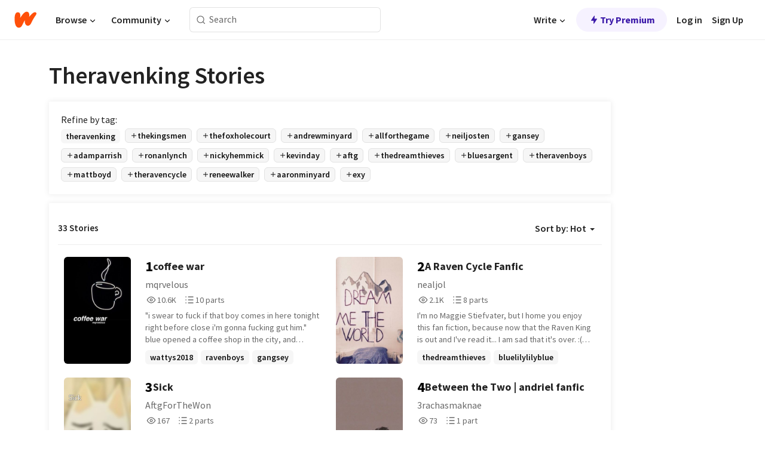

--- FILE ---
content_type: text/html; charset=utf-8
request_url: https://embed.wattpad.com/stories/theravenking
body_size: 26869
content:
<!DOCTYPE html><html lang="en-US" dir="ltr"><head><meta charSet="utf-8"/><meta name="viewport" content="width=device-width,initial-scale=1"/><meta name="description" content="Read the most popular theravenking stories on Wattpad, the world&#x27;s largest social storytelling platform."/><meta name="robots" content="index,follow"/><meta property="fb:pages" content="127093020051"/><meta property="og:title" content="Popular in theravenking"/><meta property="og:url" content="https://www.wattpad.com/stories/theravenking/hot"/><meta property="og:description" content="Read the most popular theravenking stories on Wattpad, the world&#x27;s largest social storytelling platform."/><meta property="og:site_name" content="Wattpad"/><title>Theravenking Stories - Wattpad</title><script type="application/ld+json">{"@context":"http://schema.org","@type":"ItemList","itemListElement":[{"@context":"http://schema.org","@type":"ListItem","name":"coffee war","description":"&quot;i swear to fuck if that boy comes in here tonight right before close i'm gonna fucking gut him.&quot;\n\nblue opened a coffee shop in the city, and gansey just wants coffee to help him stay awake. ronan just wants to irritate adam.\n\nnoah just wants to watch.\n\n[blue x gansey]\n[ronan x adam]","url":"https://www.wattpad.com/story/105870303-coffee-war","position":1},{"@context":"http://schema.org","@type":"ListItem","name":"A Raven Cycle Fanfic ","description":"I'm no Maggie Stiefvater, but I home you enjoy this fan fiction, because now that the Raven King is out and I've read it... I am sad that it's over. :( so to console myself I am weighting this fan fic... I hope you enjoy. \n**probably contains spoilers to The Raven King** Also... You know Ronan.... But I'll try to keep the swearing at a minimal","url":"https://www.wattpad.com/story/71740371-a-raven-cycle-fanfic","position":2},{"@context":"http://schema.org","@type":"ListItem","name":"Sick","description":"It was Wednesday and Kevin woke up and he had a headache and his body felt heavy and he immediately knew from that it would be a bad day\n\nHe wanted to sleep in and not want to go to morning practice which was the first he have ever felt But since he didnt want other to worry and he doubted anyone would even care if he was sick or not\n\nhe had forgotten that Andrew and Neil can easily read through him and can tell when something is wrong with people.","url":"https://www.wattpad.com/story/366952643-sick","position":3},{"@context":"http://schema.org","@type":"ListItem","name":"Between the Two | andriel fanfic ","description":"Neil is learning Korean because of a friend, Andrew doesn't like this and decided to pick up a dangerous sport because of it.","url":"https://www.wattpad.com/story/343726140-between-the-two-andriel-fanfic","position":4},{"@context":"http://schema.org","@type":"ListItem","name":"monomania  ✦  the raven cycle","description":"&quot;What do they know of heaven nor hell, who know nothing of life?&quot;\n\n✦\n\nCatherine Ambrose has been a ghost long enough. All she wants is to kiss the cute boy with the Camaro, and get a good goddamn night's sleep.","url":"https://www.wattpad.com/story/392602928-monomania-%E2%9C%A6-the-raven-cycle","position":5},{"@context":"http://schema.org","@type":"ListItem","name":"aftg oneshots [andreil]","description":"andreil/kevandreil fluff, angst, and maybe some smut.\n\nwill accept requests for matt/dan, allison/renee, and kevaaron.\n\n-\n\n&quot;I'm not a hallucination,&quot; Neil said, non-plussed.\n\n&quot;You are a pipe dream.&quot;\n\n-\n\nthere will be trigger warnings at the beginning of chapters. :)","url":"https://www.wattpad.com/story/259221560-aftg-oneshots-andreil","position":6},{"@context":"http://schema.org","@type":"ListItem","name":"welcome to the foxhole court // aftg oc","description":"aspen henderson has played exy ever since she could walk, and was always the best on her teams. the girl lived and breathed the sport, her mother being her biggest role model. aspen's mother played for the trojans in college and right after went pro and even made it to the olympics, her team taking home silver. aspen's father however has always seen the sport as a waste of time. he was constantly worried his wife or daughter would get hurt playing.\n\nwhen aspen was 15 her mother was killed in an accident on her way to a game, her father of course blamed the sport for her mother's death, forbidding aspen from ever touching a stick again. he even went as far as breaking apsen's arm in the middle of her junior year season. she feared she would never get signed for a college team or even possibly never play again. she played in her team's last game of the season of her senior year but was nowhere near her best, the team won but no thanks to her. she watched as her friends were approached by college coaches and handed business cards. aspen just wanted to come home, until a tall man stopped her, and next to him was a small boy with ginger hair and a bright orange hoodie with the words: palmetto state foxes.","url":"https://www.wattpad.com/story/244305998-welcome-to-the-foxhole-court-aftg-oc","position":7},{"@context":"http://schema.org","@type":"ListItem","name":"Fanfiction: All For The Game","description":"Edited on 4/19/22 \n\nNeil passes out because of his injuries from playing too hard. Who comes to his aid?! \n\n(This takes place specifically during The King's Men Chapter 5 after they won the game and Neil talked to the press. He pushed Kevin and had that argument in French. This Fanfiction starts from there. Keep in mind that (at the time) I just finished reading that part and that part only so there may be some inconsistencies with what happens in the next chapter of the book. Like the tattoo, I didn't know whether Neil covered it up again or not.)","url":"https://www.wattpad.com/story/211852635-fanfiction-all-for-the-game","position":8},{"@context":"http://schema.org","@type":"ListItem","name":"Dead Ravens Society","description":"Adam Parrish is a new student at Aglionby Academy, where the students are taught four core values; tradition, honour, discipline and excellence. While he has had to work for his place at the school, his roommate, Gansey, is the third of his family to go to the school, born to play the role of the dutiful son. They both expect their year to be all about classes and homework, but with their growing friendship and the lesson from their new history teacher, Mr Czerny, their worlds are thrown off course.\n\n*Currently in progress and a rough draft - will be edited into a first draft once all chapters are done :)","url":"https://www.wattpad.com/story/353405584-dead-ravens-society","position":9},{"@context":"http://schema.org","@type":"ListItem","name":"admins [OPEN]","description":"where you sign up to be an admin, and we introduce you to put existing ones","url":"https://www.wattpad.com/story/108218856-admins-open","position":10},{"@context":"http://schema.org","@type":"ListItem","name":"Pandora's Jar","description":"Minna Day couldn't stand that Riko just had to open the jar. It was like it was calling to all of them and only Riko had the weak will to open it.\n\n\n\n•|⚜️|• \n\n\n\nBook two of Trojan Horse. \n\nAFTG fanfiction\nMinna and Minna's story belong to me. All else belongs to Nora Sakavic","url":"https://www.wattpad.com/story/355560367-pandora%27s-jar","position":11},{"@context":"http://schema.org","@type":"ListItem","name":"Caught in the Web","description":"What if Andrew and Neil met through the internet?\nWhat if Neil catfished Andrew?","url":"https://www.wattpad.com/story/75454018-caught-in-the-web","position":12},{"@context":"http://schema.org","@type":"ListItem","name":"Tears (Foxes fic)","description":"After Neil's death and how the team reacts. \nAndrew's reaction.\nKevin's reaction.\nAnd how they moved on.\n\nDISCLAIMER: \nThis is unedited so I am apologizing for any mistakes in advance.","url":"https://www.wattpad.com/story/250930383-tears-foxes-fic","position":13},{"@context":"http://schema.org","@type":"ListItem","name":"Great Pretender// K. Day, A. Minyard","description":"When Wymack goes to recruit Neil, instead of gratitude for showing interest in a kid that the rest of the world had written off as a lost cause, he gets hit with an ultimatum:\n\n&quot;You have to take him too,&quot; He'd said &quot;It's a two-for-one deal. He won't even argue, I promise.&quot;\n\nJudging by Coach Hernandez's shocked and mildly pissed-off look, he hadn't been expecting it either. Wymack wasn't a man who liked to be deceived. He'd just spent the last twenty minutes trying to convince a kid to join his team, and before he'd even signed the papers he was trying to cut a deal with him.\n\nWell, one thing was for sure, the kid had balls. Major balls.\n\nWymack threw a quick glance over to Neil's soon-to-be former coach, all he got in response though, was a light shrug as his brain struggled to catch up to what was happening.\n\n&quot;Well...&quot; Kevin wouldn't like this, and Andrew would probably hate it even more, but the two had also said they needed Neil.\n\n'No matter what'. Had been Kevin's words. What else was he supposed to do?\n\n&quot;Is he any good?&quot; He asked tiredly.\n\nBeing met with silence was much more worrying than it should have been.","url":"https://www.wattpad.com/story/338197422-great-pretender-k-day-a-minyard","position":14},{"@context":"http://schema.org","@type":"ListItem","name":"The Raven Boys x Reader","description":"Just a book of TRC one-shots.\nI've been looking for TRC one-shots for ages, but there really aren't many. So I decided to make my own!","url":"https://www.wattpad.com/story/212976877-the-raven-boys-x-reader","position":15},{"@context":"http://schema.org","@type":"ListItem","name":"Sanity - Kevin Day","description":"&quot;𝐒𝐮𝐜𝐜𝐞𝐬𝐬 𝐜𝐚𝐧 𝐨𝐧𝐥𝐲 𝐛𝐞 𝐛𝐨𝐮𝐠𝐡𝐭 𝐰𝐢𝐭𝐡 𝐭𝐡𝐞 𝐩𝐫𝐢𝐜𝐞 𝐨𝐟 𝐨𝐧𝐞'𝐬 𝐨𝐰𝐧 𝐬𝐚𝐧𝐢𝐭𝐲.&quot;\n\n𝐁𝐨𝐨𝐤 𝐎𝐧𝐞: 𝐑𝐞𝐚𝐥𝐢𝐭𝐲\n𝐁𝐨𝐨𝐤 𝐓𝐰𝐨: 𝐃𝐫𝐞𝐚𝐦𝐬\n𝐁𝐨𝐨𝐤 𝐓𝐡𝐫𝐞𝐞: 𝐒𝐭𝐚𝐫𝐬\n\n\n\n*I only own Eris Amara, credits to Nora Sakavic*","url":"https://www.wattpad.com/story/232983232-sanity-kevin-day","position":16},{"@context":"http://schema.org","@type":"ListItem","name":"You brought what home?| andreil fanfic ","description":"Neil decided it was a brilliant idea to bring a surprise home to the dorms. \n\nShort story (technically completed, but I'll probably add to it)","url":"https://www.wattpad.com/story/318719402-you-brought-what-home-andreil-fanfic","position":17},{"@context":"http://schema.org","@type":"ListItem","name":"all for the game one-shots","description":"just a ton of adorable one-shots from an amazing series called all for the game. you should read it.","url":"https://www.wattpad.com/story/156148855-all-for-the-game-one-shots","position":18}],"numberOfItems":33,"description":"The Top 1000: Best theravenking Stories","mainEntityOfPage":{"@type":"CollectionPage","@id":"https://www.wattpad.com/stories/theravenking/hot"},"name":"Popular in theravenking","url":"https://www.wattpad.com/stories/theravenking/hot","itemListOrder":"Ascending","disambiguatingDescription":"Read the most popular theravenking stories on Wattpad, the world's largest social storytelling platform."}</script><link rel="stylesheet" href="/wp-web-assets/build/css-bundle-BTKLLE7V.css"/><link rel="preload" as="font" href="/wp-web-assets/fonts/Source_Sans_Pro/SourceSansPro-Regular.ttf" crossorigin="anonymous"/><link rel="preload" as="font" href="/wp-web-assets/fonts/Source_Sans_Pro/SourceSansPro-SemiBold.ttf" crossorigin="anonymous"/><link rel="stylesheet" href="/wp-web-assets/build/_assets/fonts-XNHMJ6ZM.css"/><link rel="stylesheet" href="/wp-web-assets/build/_assets/tokens-2GVK43A7.css"/><link rel="stylesheet" href="/wp-web-assets/build/_assets/main-PXKQW5MQ.css"/><link rel="stylesheet" href="/wp-web-assets/build/_assets/react-tooltip-HIHMAPNF.css"/><link rel="stylesheet" href="/wp-web-assets/build/_assets/splide.min-AQNS3YPQ.css"/><script type="text/javascript">window.dataLayer=[];</script><script>window.wattpad={"userCountryCode":"US","testGroups":{"SPECIAL_AD_EXEMPT":false,"USE_IMAGE_MOD":false,"GDPR_ADS_EXPERIENCE":false,"USE_33ACROSS":false,"EXCLUDE_PREBID_PARTNERS":false,"DELAY_ADS":false,"PREBID_BETA":false,"USE_KEVEL":true,"USE_AFP":false,"ADS_IN_WATTPAD_ORIGINALS":true,"IS_IN_MATURE_GATING":false,"IS_SERIES_REDESIGN":true,"IS_FREE_ORIGINALS_EXPERIMENT":true,"IS_WATTYS_SHORTLIST":false,"IS_WRITER_STORY_NEW_MIGRATION":false,"USE_ADS_ELIGIBILITY":true,"IS_PROMOTED_READING_LIST":false,"IS_NEW_UPDATES_PAGE":false,"IS_IN_CHECK_ADS_READINESS":false,"IS_SOCIAL_FEED":false,"IS_STORY_PAGE_REDESIGN":false},"currentUser":null,"deviceType":"desktop","revision":"b4fb93f6bd89ed1e37a9c3dae226557d071bc81d","categoryList":{"0":"genre-uncategorized","1":"genre-teen-fiction","2":"genre-poetry","3":"genre-fantasy","4":"genre-romance","5":"genre-science-fiction","6":"genre-fanfiction","7":"genre-humor","8":"genre-mystery-thriller","9":"genre-horror","10":"genre-classics","11":"genre-adventure","12":"genre-paranormal","13":"genre-spiritual","14":"genre-action","16":"genre-non-fiction","17":"genre-short-stories","18":"genre-vampire","19":"genre-random","21":"genre-general-fiction","22":"genre-werewolf","23":"genre-historical-fiction","24":"genre-chick-lit"},"isWpWeb":true,"afpConfig":{"hostAccountId":"pub-9506570645588245"},"canvaApiKey":"gpJZaH8RjnukEBMR5tYrmnsY"}</script><script src="https://accounts.google.com/gsi/client" async="" defer=""></script></head><body class="theme-6"><noscript><iframe src="//www.googletagmanager.com/ns.html?id=GTM-WD9JLB" height="0" width="0" style="display:none;visibility:hidden" title="Needed for jsx-Ally complaint" aria-hidden="true"></iframe></noscript><div id="g_id_onload" data-client_id="819350800788-s42oc45ge5shd8hkimbj2broh7l6j7h6.apps.googleusercontent.com" data-login_uri="https://www.wattpad.com/auth/google-auth?nextUrl=%2Fstories%2Ftheravenking" data-is_one_tap="true" data-cancel_on_tap_outside="false" data-use_fedcm_for_prompt="true"></div><div><header class="_07XRA oUExN"><nav class="gMmKF"><ul class="sGq-H"><li class="Gzeg3"><a class="zIi3k" href="https://www.wattpad.com" title="Wattpad Home" aria-label="Home"><img class="At9TR" src="/wp-web-assets/images/wattpad-logo.svg" alt="Wattpad Logo" data-testid="wp-logo-orange"/></a></li><li class="NkmE9 jDGZF"><div id="discover-dropdown" class="avnzx false KE7WT" data-testid="discover-dropdown"><button class="DMdhq OCdPW">Browse<img class="S1mMa" src="/wp-web-assets/images/wp-chevron-down.svg" alt="" data-testid="wp_chevron_down"/></button></div></li><li class="NkmE9"><div id="community-dropdown" class="avnzx false KE7WT" data-testid="community-dropdown"><button class="DMdhq OCdPW">Community<img class="S1mMa" src="/wp-web-assets/images/wp-chevron-down.svg" alt="" data-testid="wp_chevron_down"/></button></div></li></ul></nav><div class="lXfdp gMmKF"><div class="wDLq1"><form class="VOZUu" action="/getmobile" method="post" role="search" name="search"><button class="_8r2SK U-dRJ" type="submit" aria-label="Search"><svg xmlns="http://www.w3.org/2000/svg" width="15" height="15" viewBox="0 0 15 15" fill="none"><path fill-rule="evenodd" clip-rule="evenodd" d="M1.5999 6.49844C1.5999 3.79224 3.79371 1.59844 6.4999 1.59844C9.2061 1.59844 11.3999 3.79224 11.3999 6.49844C11.3999 9.20463 9.2061 11.3984 6.4999 11.3984C3.79371 11.3984 1.5999 9.20463 1.5999 6.49844ZM6.4999 0.398438C3.13097 0.398438 0.399902 3.1295 0.399902 6.49844C0.399902 9.86737 3.13097 12.5984 6.4999 12.5984C7.99441 12.5984 9.36338 12.061 10.4241 11.1688C10.4515 11.2618 10.5019 11.3494 10.5752 11.4227L13.0501 13.8976C13.2844 14.1319 13.6643 14.1319 13.8986 13.8976C14.133 13.6633 14.133 13.2834 13.8986 13.0491L11.4238 10.5742C11.3504 10.5008 11.2629 10.4505 11.1699 10.423C12.0623 9.36227 12.5999 7.99313 12.5999 6.49844C12.5999 3.1295 9.86884 0.398438 6.4999 0.398438Z" fill="#121212" fill-opacity="0.64"></path></svg></button><input class="_6Hiiv" type="text" placeholder="Search" name="query" autoComplete="off"/></form></div></div><div class="ZFD-B gMmKF"><ul class="sGq-H"><li class="NkmE9 oAArJ"><div id="writer-opportunities-dropdown" class="avnzx false KE7WT" data-testid="writer-opportunities-dropdown"><button class="DMdhq OCdPW">Write<img class="S1mMa" src="/wp-web-assets/images/wp-chevron-down.svg" alt="" data-testid="wp_chevron_down"/></button></div></li><li class="oAArJ"><button class="_5FXgC"><span class="ahwLl"><svg xmlns="http://www.w3.org/2000/svg" width="20" height="20" viewBox="0 0 20 20" fill="none"><path d="M9.38562 11.778L8.95363 16.0545C8.89557 16.6292 9.64434 16.8996 9.96699 16.4205L14.9043 9.08896C15.1528 8.72003 14.8884 8.2233 14.4436 8.2233H10.6144L11.0464 3.94683C11.1044 3.37214 10.3557 3.10166 10.033 3.58077L5.09567 10.9123C4.84721 11.2813 5.11159 11.778 5.55639 11.778H9.38562Z" fill="var(--ds-base-2-60)"></path></svg></span>Try Premium</button></li></ul><div class="YJeR-"><ul class="At9TR sGq-H"><li class="T7-fP NkmE9"><button class="Rer7C transparent-button iUT2X">Log in</button></li><li class="NkmE9"><button class="Rer7C transparent-button iUT2X">Sign Up</button></li></ul><a href="https://www.wattpad.com/login" rel="noopener noreferrer" class="ab56F"><button class="undefined "><svg width="16" height="16" viewBox="0 0 24 24" fill="none" stroke="#6f6f6f" stroke-width="2" aria-hidden="true" stroke-linecap="round" stroke-linejoin="round"><path d="M20 21v-2a4 4 0 0 0-4-4H8a4 4 0 0 0-4 4v2"></path><circle cx="12" cy="7" r="4"></circle></svg></button></a></div></div><nav data-testid="mobile-header" class="LGHtv"><div class="LMr2z"><a class="_6tefj" href="https://www.wattpad.com" aria-label="Home"><img class="zIi3k" width="32" height="25" src="/wp-web-assets/images/wattpad-logo.svg" alt="Wattpad Logo" data-testid="logo"/></a><a class="_6tefj" href="https://www.wattpad.com/search" data-testid="search" aria-label="Search"><img src="/wp-web-assets/images/wp-search.svg" alt=""/></a></div></nav></header></div><div class="_4eQHP"><div class="YWvSv"><div class="_8rIHD h9fFM"><h1>Theravenking Stories</h1></div><div><div class="q1nk0 wrsj0"><div class="BHKGM">Refine by tag:</div><div class="aVlTH wrsj0"><div class="yl-VP okGI7" data-testid="tag-carousel"><div class="no-text-decoration-on-focus no-text-decoration-on-hover XZbAz pill__pziVI light-variant__fymht default-size__BJ5Po default-accent__YcamO square-shape__V66Yy clickable__llABU gap-for-default-pill__d6nVx" href=""><span class="typography-label-small-semi">theravenking</span></div><div class="no-text-decoration-on-focus no-text-decoration-on-hover XZbAz pill__pziVI outlined-variant__W8rtc default-size__BJ5Po default-accent__YcamO square-shape__V66Yy clickable__llABU gap-for-default-pill__d6nVx" href=""><span class="icon__WYtJ8"><svg width="12" height="12" fill="none" xmlns="http://www.w3.org/2000/svg" viewBox="0 0 24 24" role="img" aria-labelledby="" aria-hidden="false"><title id="">WpAdd</title><path d="M11 11V5a1 1 0 1 1 2 0v6h6a1 1 0 1 1 0 2h-6v6a1 1 0 1 1-2 0v-6H5a1 1 0 1 1 0-2h6Z" fill="#121212"></path></svg></span><span class="typography-label-small-semi">thekingsmen</span></div><div class="no-text-decoration-on-focus no-text-decoration-on-hover XZbAz pill__pziVI outlined-variant__W8rtc default-size__BJ5Po default-accent__YcamO square-shape__V66Yy clickable__llABU gap-for-default-pill__d6nVx" href=""><span class="icon__WYtJ8"><svg width="12" height="12" fill="none" xmlns="http://www.w3.org/2000/svg" viewBox="0 0 24 24" role="img" aria-labelledby="" aria-hidden="false"><title id="">WpAdd</title><path d="M11 11V5a1 1 0 1 1 2 0v6h6a1 1 0 1 1 0 2h-6v6a1 1 0 1 1-2 0v-6H5a1 1 0 1 1 0-2h6Z" fill="#121212"></path></svg></span><span class="typography-label-small-semi">thefoxholecourt</span></div><div class="no-text-decoration-on-focus no-text-decoration-on-hover XZbAz pill__pziVI outlined-variant__W8rtc default-size__BJ5Po default-accent__YcamO square-shape__V66Yy clickable__llABU gap-for-default-pill__d6nVx" href=""><span class="icon__WYtJ8"><svg width="12" height="12" fill="none" xmlns="http://www.w3.org/2000/svg" viewBox="0 0 24 24" role="img" aria-labelledby="" aria-hidden="false"><title id="">WpAdd</title><path d="M11 11V5a1 1 0 1 1 2 0v6h6a1 1 0 1 1 0 2h-6v6a1 1 0 1 1-2 0v-6H5a1 1 0 1 1 0-2h6Z" fill="#121212"></path></svg></span><span class="typography-label-small-semi">andrewminyard</span></div><div class="no-text-decoration-on-focus no-text-decoration-on-hover XZbAz pill__pziVI outlined-variant__W8rtc default-size__BJ5Po default-accent__YcamO square-shape__V66Yy clickable__llABU gap-for-default-pill__d6nVx" href=""><span class="icon__WYtJ8"><svg width="12" height="12" fill="none" xmlns="http://www.w3.org/2000/svg" viewBox="0 0 24 24" role="img" aria-labelledby="" aria-hidden="false"><title id="">WpAdd</title><path d="M11 11V5a1 1 0 1 1 2 0v6h6a1 1 0 1 1 0 2h-6v6a1 1 0 1 1-2 0v-6H5a1 1 0 1 1 0-2h6Z" fill="#121212"></path></svg></span><span class="typography-label-small-semi">allforthegame</span></div><div class="no-text-decoration-on-focus no-text-decoration-on-hover XZbAz pill__pziVI outlined-variant__W8rtc default-size__BJ5Po default-accent__YcamO square-shape__V66Yy clickable__llABU gap-for-default-pill__d6nVx" href=""><span class="icon__WYtJ8"><svg width="12" height="12" fill="none" xmlns="http://www.w3.org/2000/svg" viewBox="0 0 24 24" role="img" aria-labelledby="" aria-hidden="false"><title id="">WpAdd</title><path d="M11 11V5a1 1 0 1 1 2 0v6h6a1 1 0 1 1 0 2h-6v6a1 1 0 1 1-2 0v-6H5a1 1 0 1 1 0-2h6Z" fill="#121212"></path></svg></span><span class="typography-label-small-semi">neiljosten</span></div><div class="no-text-decoration-on-focus no-text-decoration-on-hover XZbAz pill__pziVI outlined-variant__W8rtc default-size__BJ5Po default-accent__YcamO square-shape__V66Yy clickable__llABU gap-for-default-pill__d6nVx" href=""><span class="icon__WYtJ8"><svg width="12" height="12" fill="none" xmlns="http://www.w3.org/2000/svg" viewBox="0 0 24 24" role="img" aria-labelledby="" aria-hidden="false"><title id="">WpAdd</title><path d="M11 11V5a1 1 0 1 1 2 0v6h6a1 1 0 1 1 0 2h-6v6a1 1 0 1 1-2 0v-6H5a1 1 0 1 1 0-2h6Z" fill="#121212"></path></svg></span><span class="typography-label-small-semi">gansey</span></div><div class="no-text-decoration-on-focus no-text-decoration-on-hover XZbAz pill__pziVI outlined-variant__W8rtc default-size__BJ5Po default-accent__YcamO square-shape__V66Yy clickable__llABU gap-for-default-pill__d6nVx" href=""><span class="icon__WYtJ8"><svg width="12" height="12" fill="none" xmlns="http://www.w3.org/2000/svg" viewBox="0 0 24 24" role="img" aria-labelledby="" aria-hidden="false"><title id="">WpAdd</title><path d="M11 11V5a1 1 0 1 1 2 0v6h6a1 1 0 1 1 0 2h-6v6a1 1 0 1 1-2 0v-6H5a1 1 0 1 1 0-2h6Z" fill="#121212"></path></svg></span><span class="typography-label-small-semi">adamparrish</span></div><div class="no-text-decoration-on-focus no-text-decoration-on-hover XZbAz pill__pziVI outlined-variant__W8rtc default-size__BJ5Po default-accent__YcamO square-shape__V66Yy clickable__llABU gap-for-default-pill__d6nVx" href=""><span class="icon__WYtJ8"><svg width="12" height="12" fill="none" xmlns="http://www.w3.org/2000/svg" viewBox="0 0 24 24" role="img" aria-labelledby="" aria-hidden="false"><title id="">WpAdd</title><path d="M11 11V5a1 1 0 1 1 2 0v6h6a1 1 0 1 1 0 2h-6v6a1 1 0 1 1-2 0v-6H5a1 1 0 1 1 0-2h6Z" fill="#121212"></path></svg></span><span class="typography-label-small-semi">ronanlynch</span></div><div class="no-text-decoration-on-focus no-text-decoration-on-hover XZbAz pill__pziVI outlined-variant__W8rtc default-size__BJ5Po default-accent__YcamO square-shape__V66Yy clickable__llABU gap-for-default-pill__d6nVx" href=""><span class="icon__WYtJ8"><svg width="12" height="12" fill="none" xmlns="http://www.w3.org/2000/svg" viewBox="0 0 24 24" role="img" aria-labelledby="" aria-hidden="false"><title id="">WpAdd</title><path d="M11 11V5a1 1 0 1 1 2 0v6h6a1 1 0 1 1 0 2h-6v6a1 1 0 1 1-2 0v-6H5a1 1 0 1 1 0-2h6Z" fill="#121212"></path></svg></span><span class="typography-label-small-semi">nickyhemmick</span></div><div class="no-text-decoration-on-focus no-text-decoration-on-hover XZbAz pill__pziVI outlined-variant__W8rtc default-size__BJ5Po default-accent__YcamO square-shape__V66Yy clickable__llABU gap-for-default-pill__d6nVx" href=""><span class="icon__WYtJ8"><svg width="12" height="12" fill="none" xmlns="http://www.w3.org/2000/svg" viewBox="0 0 24 24" role="img" aria-labelledby="" aria-hidden="false"><title id="">WpAdd</title><path d="M11 11V5a1 1 0 1 1 2 0v6h6a1 1 0 1 1 0 2h-6v6a1 1 0 1 1-2 0v-6H5a1 1 0 1 1 0-2h6Z" fill="#121212"></path></svg></span><span class="typography-label-small-semi">kevinday</span></div><div class="no-text-decoration-on-focus no-text-decoration-on-hover XZbAz pill__pziVI outlined-variant__W8rtc default-size__BJ5Po default-accent__YcamO square-shape__V66Yy clickable__llABU gap-for-default-pill__d6nVx" href=""><span class="icon__WYtJ8"><svg width="12" height="12" fill="none" xmlns="http://www.w3.org/2000/svg" viewBox="0 0 24 24" role="img" aria-labelledby="" aria-hidden="false"><title id="">WpAdd</title><path d="M11 11V5a1 1 0 1 1 2 0v6h6a1 1 0 1 1 0 2h-6v6a1 1 0 1 1-2 0v-6H5a1 1 0 1 1 0-2h6Z" fill="#121212"></path></svg></span><span class="typography-label-small-semi">aftg</span></div><div class="no-text-decoration-on-focus no-text-decoration-on-hover XZbAz pill__pziVI outlined-variant__W8rtc default-size__BJ5Po default-accent__YcamO square-shape__V66Yy clickable__llABU gap-for-default-pill__d6nVx" href=""><span class="icon__WYtJ8"><svg width="12" height="12" fill="none" xmlns="http://www.w3.org/2000/svg" viewBox="0 0 24 24" role="img" aria-labelledby="" aria-hidden="false"><title id="">WpAdd</title><path d="M11 11V5a1 1 0 1 1 2 0v6h6a1 1 0 1 1 0 2h-6v6a1 1 0 1 1-2 0v-6H5a1 1 0 1 1 0-2h6Z" fill="#121212"></path></svg></span><span class="typography-label-small-semi">thedreamthieves</span></div><div class="no-text-decoration-on-focus no-text-decoration-on-hover XZbAz pill__pziVI outlined-variant__W8rtc default-size__BJ5Po default-accent__YcamO square-shape__V66Yy clickable__llABU gap-for-default-pill__d6nVx" href=""><span class="icon__WYtJ8"><svg width="12" height="12" fill="none" xmlns="http://www.w3.org/2000/svg" viewBox="0 0 24 24" role="img" aria-labelledby="" aria-hidden="false"><title id="">WpAdd</title><path d="M11 11V5a1 1 0 1 1 2 0v6h6a1 1 0 1 1 0 2h-6v6a1 1 0 1 1-2 0v-6H5a1 1 0 1 1 0-2h6Z" fill="#121212"></path></svg></span><span class="typography-label-small-semi">bluesargent</span></div><div class="no-text-decoration-on-focus no-text-decoration-on-hover XZbAz pill__pziVI outlined-variant__W8rtc default-size__BJ5Po default-accent__YcamO square-shape__V66Yy clickable__llABU gap-for-default-pill__d6nVx" href=""><span class="icon__WYtJ8"><svg width="12" height="12" fill="none" xmlns="http://www.w3.org/2000/svg" viewBox="0 0 24 24" role="img" aria-labelledby="" aria-hidden="false"><title id="">WpAdd</title><path d="M11 11V5a1 1 0 1 1 2 0v6h6a1 1 0 1 1 0 2h-6v6a1 1 0 1 1-2 0v-6H5a1 1 0 1 1 0-2h6Z" fill="#121212"></path></svg></span><span class="typography-label-small-semi">theravenboys</span></div><div class="no-text-decoration-on-focus no-text-decoration-on-hover XZbAz pill__pziVI outlined-variant__W8rtc default-size__BJ5Po default-accent__YcamO square-shape__V66Yy clickable__llABU gap-for-default-pill__d6nVx" href=""><span class="icon__WYtJ8"><svg width="12" height="12" fill="none" xmlns="http://www.w3.org/2000/svg" viewBox="0 0 24 24" role="img" aria-labelledby="" aria-hidden="false"><title id="">WpAdd</title><path d="M11 11V5a1 1 0 1 1 2 0v6h6a1 1 0 1 1 0 2h-6v6a1 1 0 1 1-2 0v-6H5a1 1 0 1 1 0-2h6Z" fill="#121212"></path></svg></span><span class="typography-label-small-semi">mattboyd</span></div><div class="no-text-decoration-on-focus no-text-decoration-on-hover XZbAz pill__pziVI outlined-variant__W8rtc default-size__BJ5Po default-accent__YcamO square-shape__V66Yy clickable__llABU gap-for-default-pill__d6nVx" href=""><span class="icon__WYtJ8"><svg width="12" height="12" fill="none" xmlns="http://www.w3.org/2000/svg" viewBox="0 0 24 24" role="img" aria-labelledby="" aria-hidden="false"><title id="">WpAdd</title><path d="M11 11V5a1 1 0 1 1 2 0v6h6a1 1 0 1 1 0 2h-6v6a1 1 0 1 1-2 0v-6H5a1 1 0 1 1 0-2h6Z" fill="#121212"></path></svg></span><span class="typography-label-small-semi">theravencycle</span></div><div class="no-text-decoration-on-focus no-text-decoration-on-hover XZbAz pill__pziVI outlined-variant__W8rtc default-size__BJ5Po default-accent__YcamO square-shape__V66Yy clickable__llABU gap-for-default-pill__d6nVx" href=""><span class="icon__WYtJ8"><svg width="12" height="12" fill="none" xmlns="http://www.w3.org/2000/svg" viewBox="0 0 24 24" role="img" aria-labelledby="" aria-hidden="false"><title id="">WpAdd</title><path d="M11 11V5a1 1 0 1 1 2 0v6h6a1 1 0 1 1 0 2h-6v6a1 1 0 1 1-2 0v-6H5a1 1 0 1 1 0-2h6Z" fill="#121212"></path></svg></span><span class="typography-label-small-semi">reneewalker</span></div><div class="no-text-decoration-on-focus no-text-decoration-on-hover XZbAz pill__pziVI outlined-variant__W8rtc default-size__BJ5Po default-accent__YcamO square-shape__V66Yy clickable__llABU gap-for-default-pill__d6nVx" href=""><span class="icon__WYtJ8"><svg width="12" height="12" fill="none" xmlns="http://www.w3.org/2000/svg" viewBox="0 0 24 24" role="img" aria-labelledby="" aria-hidden="false"><title id="">WpAdd</title><path d="M11 11V5a1 1 0 1 1 2 0v6h6a1 1 0 1 1 0 2h-6v6a1 1 0 1 1-2 0v-6H5a1 1 0 1 1 0-2h6Z" fill="#121212"></path></svg></span><span class="typography-label-small-semi">aaronminyard</span></div><div class="no-text-decoration-on-focus no-text-decoration-on-hover XZbAz pill__pziVI outlined-variant__W8rtc default-size__BJ5Po default-accent__YcamO square-shape__V66Yy clickable__llABU gap-for-default-pill__d6nVx" href=""><span class="icon__WYtJ8"><svg width="12" height="12" fill="none" xmlns="http://www.w3.org/2000/svg" viewBox="0 0 24 24" role="img" aria-labelledby="" aria-hidden="false"><title id="">WpAdd</title><path d="M11 11V5a1 1 0 1 1 2 0v6h6a1 1 0 1 1 0 2h-6v6a1 1 0 1 1-2 0v-6H5a1 1 0 1 1 0-2h6Z" fill="#121212"></path></svg></span><span class="typography-label-small-semi">exy</span></div></div></div></div><div><div class="CEEJt Kn30N"><div class="yl-VP okGI7" data-testid="tag-carousel"><div class="no-text-decoration-on-focus no-text-decoration-on-hover XZbAz pill__pziVI light-variant__fymht default-size__BJ5Po default-accent__YcamO square-shape__V66Yy clickable__llABU gap-for-default-pill__d6nVx" href=""><span class="typography-label-small-semi">theravenking</span></div><div class="no-text-decoration-on-focus no-text-decoration-on-hover XZbAz pill__pziVI outlined-variant__W8rtc default-size__BJ5Po default-accent__YcamO square-shape__V66Yy clickable__llABU gap-for-default-pill__d6nVx" href=""><span class="icon__WYtJ8"><svg width="12" height="12" fill="none" xmlns="http://www.w3.org/2000/svg" viewBox="0 0 24 24" role="img" aria-labelledby="" aria-hidden="false"><title id="">WpAdd</title><path d="M11 11V5a1 1 0 1 1 2 0v6h6a1 1 0 1 1 0 2h-6v6a1 1 0 1 1-2 0v-6H5a1 1 0 1 1 0-2h6Z" fill="#121212"></path></svg></span><span class="typography-label-small-semi">thekingsmen</span></div><div class="no-text-decoration-on-focus no-text-decoration-on-hover XZbAz pill__pziVI outlined-variant__W8rtc default-size__BJ5Po default-accent__YcamO square-shape__V66Yy clickable__llABU gap-for-default-pill__d6nVx" href=""><span class="icon__WYtJ8"><svg width="12" height="12" fill="none" xmlns="http://www.w3.org/2000/svg" viewBox="0 0 24 24" role="img" aria-labelledby="" aria-hidden="false"><title id="">WpAdd</title><path d="M11 11V5a1 1 0 1 1 2 0v6h6a1 1 0 1 1 0 2h-6v6a1 1 0 1 1-2 0v-6H5a1 1 0 1 1 0-2h6Z" fill="#121212"></path></svg></span><span class="typography-label-small-semi">thefoxholecourt</span></div><div class="no-text-decoration-on-focus no-text-decoration-on-hover XZbAz pill__pziVI outlined-variant__W8rtc default-size__BJ5Po default-accent__YcamO square-shape__V66Yy clickable__llABU gap-for-default-pill__d6nVx" href=""><span class="icon__WYtJ8"><svg width="12" height="12" fill="none" xmlns="http://www.w3.org/2000/svg" viewBox="0 0 24 24" role="img" aria-labelledby="" aria-hidden="false"><title id="">WpAdd</title><path d="M11 11V5a1 1 0 1 1 2 0v6h6a1 1 0 1 1 0 2h-6v6a1 1 0 1 1-2 0v-6H5a1 1 0 1 1 0-2h6Z" fill="#121212"></path></svg></span><span class="typography-label-small-semi">andrewminyard</span></div><div class="no-text-decoration-on-focus no-text-decoration-on-hover XZbAz pill__pziVI outlined-variant__W8rtc default-size__BJ5Po default-accent__YcamO square-shape__V66Yy clickable__llABU gap-for-default-pill__d6nVx" href=""><span class="icon__WYtJ8"><svg width="12" height="12" fill="none" xmlns="http://www.w3.org/2000/svg" viewBox="0 0 24 24" role="img" aria-labelledby="" aria-hidden="false"><title id="">WpAdd</title><path d="M11 11V5a1 1 0 1 1 2 0v6h6a1 1 0 1 1 0 2h-6v6a1 1 0 1 1-2 0v-6H5a1 1 0 1 1 0-2h6Z" fill="#121212"></path></svg></span><span class="typography-label-small-semi">allforthegame</span></div><div class="no-text-decoration-on-focus no-text-decoration-on-hover XZbAz pill__pziVI outlined-variant__W8rtc default-size__BJ5Po default-accent__YcamO square-shape__V66Yy clickable__llABU gap-for-default-pill__d6nVx" href=""><span class="icon__WYtJ8"><svg width="12" height="12" fill="none" xmlns="http://www.w3.org/2000/svg" viewBox="0 0 24 24" role="img" aria-labelledby="" aria-hidden="false"><title id="">WpAdd</title><path d="M11 11V5a1 1 0 1 1 2 0v6h6a1 1 0 1 1 0 2h-6v6a1 1 0 1 1-2 0v-6H5a1 1 0 1 1 0-2h6Z" fill="#121212"></path></svg></span><span class="typography-label-small-semi">neiljosten</span></div><div class="no-text-decoration-on-focus no-text-decoration-on-hover XZbAz pill__pziVI outlined-variant__W8rtc default-size__BJ5Po default-accent__YcamO square-shape__V66Yy clickable__llABU gap-for-default-pill__d6nVx" href=""><span class="icon__WYtJ8"><svg width="12" height="12" fill="none" xmlns="http://www.w3.org/2000/svg" viewBox="0 0 24 24" role="img" aria-labelledby="" aria-hidden="false"><title id="">WpAdd</title><path d="M11 11V5a1 1 0 1 1 2 0v6h6a1 1 0 1 1 0 2h-6v6a1 1 0 1 1-2 0v-6H5a1 1 0 1 1 0-2h6Z" fill="#121212"></path></svg></span><span class="typography-label-small-semi">gansey</span></div><div class="no-text-decoration-on-focus no-text-decoration-on-hover XZbAz pill__pziVI outlined-variant__W8rtc default-size__BJ5Po default-accent__YcamO square-shape__V66Yy clickable__llABU gap-for-default-pill__d6nVx" href=""><span class="icon__WYtJ8"><svg width="12" height="12" fill="none" xmlns="http://www.w3.org/2000/svg" viewBox="0 0 24 24" role="img" aria-labelledby="" aria-hidden="false"><title id="">WpAdd</title><path d="M11 11V5a1 1 0 1 1 2 0v6h6a1 1 0 1 1 0 2h-6v6a1 1 0 1 1-2 0v-6H5a1 1 0 1 1 0-2h6Z" fill="#121212"></path></svg></span><span class="typography-label-small-semi">adamparrish</span></div><div class="no-text-decoration-on-focus no-text-decoration-on-hover XZbAz pill__pziVI outlined-variant__W8rtc default-size__BJ5Po default-accent__YcamO square-shape__V66Yy clickable__llABU gap-for-default-pill__d6nVx" href=""><span class="icon__WYtJ8"><svg width="12" height="12" fill="none" xmlns="http://www.w3.org/2000/svg" viewBox="0 0 24 24" role="img" aria-labelledby="" aria-hidden="false"><title id="">WpAdd</title><path d="M11 11V5a1 1 0 1 1 2 0v6h6a1 1 0 1 1 0 2h-6v6a1 1 0 1 1-2 0v-6H5a1 1 0 1 1 0-2h6Z" fill="#121212"></path></svg></span><span class="typography-label-small-semi">ronanlynch</span></div><div class="no-text-decoration-on-focus no-text-decoration-on-hover XZbAz pill__pziVI outlined-variant__W8rtc default-size__BJ5Po default-accent__YcamO square-shape__V66Yy clickable__llABU gap-for-default-pill__d6nVx" href=""><span class="icon__WYtJ8"><svg width="12" height="12" fill="none" xmlns="http://www.w3.org/2000/svg" viewBox="0 0 24 24" role="img" aria-labelledby="" aria-hidden="false"><title id="">WpAdd</title><path d="M11 11V5a1 1 0 1 1 2 0v6h6a1 1 0 1 1 0 2h-6v6a1 1 0 1 1-2 0v-6H5a1 1 0 1 1 0-2h6Z" fill="#121212"></path></svg></span><span class="typography-label-small-semi">nickyhemmick</span></div><div class="no-text-decoration-on-focus no-text-decoration-on-hover XZbAz pill__pziVI outlined-variant__W8rtc default-size__BJ5Po default-accent__YcamO square-shape__V66Yy clickable__llABU gap-for-default-pill__d6nVx" href=""><span class="icon__WYtJ8"><svg width="12" height="12" fill="none" xmlns="http://www.w3.org/2000/svg" viewBox="0 0 24 24" role="img" aria-labelledby="" aria-hidden="false"><title id="">WpAdd</title><path d="M11 11V5a1 1 0 1 1 2 0v6h6a1 1 0 1 1 0 2h-6v6a1 1 0 1 1-2 0v-6H5a1 1 0 1 1 0-2h6Z" fill="#121212"></path></svg></span><span class="typography-label-small-semi">kevinday</span></div><div class="no-text-decoration-on-focus no-text-decoration-on-hover XZbAz pill__pziVI outlined-variant__W8rtc default-size__BJ5Po default-accent__YcamO square-shape__V66Yy clickable__llABU gap-for-default-pill__d6nVx" href=""><span class="icon__WYtJ8"><svg width="12" height="12" fill="none" xmlns="http://www.w3.org/2000/svg" viewBox="0 0 24 24" role="img" aria-labelledby="" aria-hidden="false"><title id="">WpAdd</title><path d="M11 11V5a1 1 0 1 1 2 0v6h6a1 1 0 1 1 0 2h-6v6a1 1 0 1 1-2 0v-6H5a1 1 0 1 1 0-2h6Z" fill="#121212"></path></svg></span><span class="typography-label-small-semi">aftg</span></div><div class="no-text-decoration-on-focus no-text-decoration-on-hover XZbAz pill__pziVI outlined-variant__W8rtc default-size__BJ5Po default-accent__YcamO square-shape__V66Yy clickable__llABU gap-for-default-pill__d6nVx" href=""><span class="icon__WYtJ8"><svg width="12" height="12" fill="none" xmlns="http://www.w3.org/2000/svg" viewBox="0 0 24 24" role="img" aria-labelledby="" aria-hidden="false"><title id="">WpAdd</title><path d="M11 11V5a1 1 0 1 1 2 0v6h6a1 1 0 1 1 0 2h-6v6a1 1 0 1 1-2 0v-6H5a1 1 0 1 1 0-2h6Z" fill="#121212"></path></svg></span><span class="typography-label-small-semi">thedreamthieves</span></div><div class="no-text-decoration-on-focus no-text-decoration-on-hover XZbAz pill__pziVI outlined-variant__W8rtc default-size__BJ5Po default-accent__YcamO square-shape__V66Yy clickable__llABU gap-for-default-pill__d6nVx" href=""><span class="icon__WYtJ8"><svg width="12" height="12" fill="none" xmlns="http://www.w3.org/2000/svg" viewBox="0 0 24 24" role="img" aria-labelledby="" aria-hidden="false"><title id="">WpAdd</title><path d="M11 11V5a1 1 0 1 1 2 0v6h6a1 1 0 1 1 0 2h-6v6a1 1 0 1 1-2 0v-6H5a1 1 0 1 1 0-2h6Z" fill="#121212"></path></svg></span><span class="typography-label-small-semi">bluesargent</span></div><div class="no-text-decoration-on-focus no-text-decoration-on-hover XZbAz pill__pziVI outlined-variant__W8rtc default-size__BJ5Po default-accent__YcamO square-shape__V66Yy clickable__llABU gap-for-default-pill__d6nVx" href=""><span class="icon__WYtJ8"><svg width="12" height="12" fill="none" xmlns="http://www.w3.org/2000/svg" viewBox="0 0 24 24" role="img" aria-labelledby="" aria-hidden="false"><title id="">WpAdd</title><path d="M11 11V5a1 1 0 1 1 2 0v6h6a1 1 0 1 1 0 2h-6v6a1 1 0 1 1-2 0v-6H5a1 1 0 1 1 0-2h6Z" fill="#121212"></path></svg></span><span class="typography-label-small-semi">theravenboys</span></div><div class="no-text-decoration-on-focus no-text-decoration-on-hover XZbAz pill__pziVI outlined-variant__W8rtc default-size__BJ5Po default-accent__YcamO square-shape__V66Yy clickable__llABU gap-for-default-pill__d6nVx" href=""><span class="icon__WYtJ8"><svg width="12" height="12" fill="none" xmlns="http://www.w3.org/2000/svg" viewBox="0 0 24 24" role="img" aria-labelledby="" aria-hidden="false"><title id="">WpAdd</title><path d="M11 11V5a1 1 0 1 1 2 0v6h6a1 1 0 1 1 0 2h-6v6a1 1 0 1 1-2 0v-6H5a1 1 0 1 1 0-2h6Z" fill="#121212"></path></svg></span><span class="typography-label-small-semi">mattboyd</span></div><div class="no-text-decoration-on-focus no-text-decoration-on-hover XZbAz pill__pziVI outlined-variant__W8rtc default-size__BJ5Po default-accent__YcamO square-shape__V66Yy clickable__llABU gap-for-default-pill__d6nVx" href=""><span class="icon__WYtJ8"><svg width="12" height="12" fill="none" xmlns="http://www.w3.org/2000/svg" viewBox="0 0 24 24" role="img" aria-labelledby="" aria-hidden="false"><title id="">WpAdd</title><path d="M11 11V5a1 1 0 1 1 2 0v6h6a1 1 0 1 1 0 2h-6v6a1 1 0 1 1-2 0v-6H5a1 1 0 1 1 0-2h6Z" fill="#121212"></path></svg></span><span class="typography-label-small-semi">theravencycle</span></div><div class="no-text-decoration-on-focus no-text-decoration-on-hover XZbAz pill__pziVI outlined-variant__W8rtc default-size__BJ5Po default-accent__YcamO square-shape__V66Yy clickable__llABU gap-for-default-pill__d6nVx" href=""><span class="icon__WYtJ8"><svg width="12" height="12" fill="none" xmlns="http://www.w3.org/2000/svg" viewBox="0 0 24 24" role="img" aria-labelledby="" aria-hidden="false"><title id="">WpAdd</title><path d="M11 11V5a1 1 0 1 1 2 0v6h6a1 1 0 1 1 0 2h-6v6a1 1 0 1 1-2 0v-6H5a1 1 0 1 1 0-2h6Z" fill="#121212"></path></svg></span><span class="typography-label-small-semi">reneewalker</span></div><div class="no-text-decoration-on-focus no-text-decoration-on-hover XZbAz pill__pziVI outlined-variant__W8rtc default-size__BJ5Po default-accent__YcamO square-shape__V66Yy clickable__llABU gap-for-default-pill__d6nVx" href=""><span class="icon__WYtJ8"><svg width="12" height="12" fill="none" xmlns="http://www.w3.org/2000/svg" viewBox="0 0 24 24" role="img" aria-labelledby="" aria-hidden="false"><title id="">WpAdd</title><path d="M11 11V5a1 1 0 1 1 2 0v6h6a1 1 0 1 1 0 2h-6v6a1 1 0 1 1-2 0v-6H5a1 1 0 1 1 0-2h6Z" fill="#121212"></path></svg></span><span class="typography-label-small-semi">aaronminyard</span></div><div class="no-text-decoration-on-focus no-text-decoration-on-hover XZbAz pill__pziVI outlined-variant__W8rtc default-size__BJ5Po default-accent__YcamO square-shape__V66Yy clickable__llABU gap-for-default-pill__d6nVx" href=""><span class="icon__WYtJ8"><svg width="12" height="12" fill="none" xmlns="http://www.w3.org/2000/svg" viewBox="0 0 24 24" role="img" aria-labelledby="" aria-hidden="false"><title id="">WpAdd</title><path d="M11 11V5a1 1 0 1 1 2 0v6h6a1 1 0 1 1 0 2h-6v6a1 1 0 1 1-2 0v-6H5a1 1 0 1 1 0-2h6Z" fill="#121212"></path></svg></span><span class="typography-label-small-semi">exy</span></div></div></div></div></div><div class="-EuIl"><div class="gmXJB"><h4 class="_3W8uT">33 Stories</h4><div id="sort-by-dropdown" class="avnzx false undefined" data-testid="sort-by-dropdown"><button class="DMdhq I4O2X">Sort by:<!-- --> <!-- -->Hot<span class="f-qaY" data-testid="caret"></span></button></div></div><div id="scroll-div"><div class="qX97m"><ul class="t9bBC _1tCAd"><li class="FVPgf"><div class="bZ2sF"><div class="sjEcX"><div class="gbXNH"><a class="HsS0N" href="https://www.wattpad.com/story/105870303-coffee-war"><div class="_2Bg8X"><div class="coverWrapper__t2Ve8" data-testid="cover"><img class="cover__BlyZa flexible__bq0Qp" src="https://img.wattpad.com/cover/105870303-256-k661686.jpg" alt="coffee war by mqrvelous" srcSet="https://img.wattpad.com/cover/105870303-288-k661686.jpg 1x, https://img.wattpad.com/cover/105870303-416-k661686.jpg 1.5x, https://img.wattpad.com/cover/105870303-512-k661686.jpg 2x" data-testid="image"/></div></div></a></div><div class="pyTju"><div class="JFhNJ"><div class="bb0Gk">1</div><a class="HsS0N" href="https://www.wattpad.com/story/105870303-coffee-war"><div class="MF8XD">coffee war</div></a></div><a class="HsS0N" href="https://www.wattpad.com/user/mqrvelous"><div class="CS12a">mqrvelous</div></a><div class="zxDQP" data-testid="story-stats"><ul class="n0iXe bheBj"><li class="_0jt-y ViutA"><div class="uG9U1"><svg width="16" height="16" fill="none" xmlns="http://www.w3.org/2000/svg" viewBox="0 0 24 24" role="img" aria-labelledby="" aria-hidden="false"><title id="">WpView</title><path d="M1.82 10.357c-.353.545-.594.975-.723 1.233a.916.916 0 0 0 0 .82c.129.258.37.688.723 1.233a18.78 18.78 0 0 0 2.063 2.65C6.19 18.754 8.902 20.25 12 20.25c3.098 0 5.81-1.497 8.117-3.956a18.784 18.784 0 0 0 2.063-2.65c.352-.546.594-.976.723-1.234a.916.916 0 0 0 0-.82c-.129-.258-.37-.688-.723-1.233a18.786 18.786 0 0 0-2.063-2.65C17.81 5.246 15.098 3.75 12 3.75c-3.098 0-5.81 1.496-8.117 3.956a18.782 18.782 0 0 0-2.063 2.65Zm3.4 4.683A16.969 16.969 0 0 1 2.963 12a16.97 16.97 0 0 1 2.259-3.04C7.21 6.837 9.484 5.585 12 5.585c2.517 0 4.788 1.253 6.78 3.377A16.973 16.973 0 0 1 21.037 12a16.97 16.97 0 0 1-2.259 3.04c-1.99 2.122-4.262 3.376-6.779 3.376-2.516 0-4.788-1.254-6.78-3.377Z" fill="#121212"></path><path d="M8.333 12a3.667 3.667 0 1 0 7.334 0 3.667 3.667 0 0 0-7.334 0Zm5.5 0a1.833 1.833 0 1 1-3.666 0 1.833 1.833 0 0 1 3.666 0Z" fill="#121212"></path></svg></div><span class="sr-only">Reads 10,666</span><div class="stats-value"><div aria-hidden="true" data-testid="stats-value-container"><span class="sr-only">10,666</span><span class="_5TZHL cBfL0" aria-hidden="true" data-testid="stats-value">10.6K</span></div></div></li><li class="_0jt-y ViutA"><div class="uG9U1"><svg width="16" height="16" fill="none" xmlns="http://www.w3.org/2000/svg" viewBox="0 0 24 24" role="img" aria-labelledby="" aria-hidden="false"><title id="">WpPart</title><path d="M8.25 4.5c0 .69.56 1.25 1.25 1.25h11.25a1.25 1.25 0 1 0 0-2.5H9.5c-.69 0-1.25.56-1.25 1.25ZM3.25 5.75a1.25 1.25 0 1 0 0-2.5 1.25 1.25 0 0 0 0 2.5ZM4.5 12A1.25 1.25 0 1 1 2 12a1.25 1.25 0 0 1 2.5 0ZM4.5 19.5a1.25 1.25 0 1 1-2.5 0 1.25 1.25 0 0 1 2.5 0ZM8.25 12c0 .69.56 1.25 1.25 1.25h11.25a1.25 1.25 0 1 0 0-2.5H9.5c-.69 0-1.25.56-1.25 1.25ZM9.5 20.75a1.25 1.25 0 1 1 0-2.5h11.25a1.25 1.25 0 0 1 0 2.5H9.5Z" fill="#121212"></path></svg></div><span class="sr-only">Parts 10</span><div class="stats-value"><div aria-hidden="true" data-testid="stats-value-container"><span class="sr-only">10</span><span class="_5TZHL cBfL0" aria-hidden="true" data-testid="stats-value">10 parts</span></div></div></li></ul></div><div class="RHuBB">&quot;i swear to fuck if that boy comes in here tonight right before close i&#x27;m gonna fucking gut him.&quot;

blue opened a coffee shop in the city, and gansey just wants coffee to help him stay awake. ronan just wants to irritate adam.

noah just wants to watch.

[blue x gansey]
[ronan x adam]</div><div class="-pwvK"><div class="-GazY" data-testid="tag-meta"><ul class="l4JT9"><li><a class="no-text-decoration-on-focus no-text-decoration-on-hover pill__pziVI light-variant__fymht default-size__BJ5Po default-accent__YcamO square-shape__V66Yy clickable__llABU gap-for-default-pill__d6nVx" href="https://www.wattpad.com/stories/wattys2018"><span class="typography-label-small-semi">wattys2018</span></a></li><li><a class="no-text-decoration-on-focus no-text-decoration-on-hover pill__pziVI light-variant__fymht default-size__BJ5Po default-accent__YcamO square-shape__V66Yy clickable__llABU gap-for-default-pill__d6nVx" href="https://www.wattpad.com/stories/ravenboys"><span class="typography-label-small-semi">ravenboys</span></a></li><li><a class="no-text-decoration-on-focus no-text-decoration-on-hover pill__pziVI light-variant__fymht default-size__BJ5Po default-accent__YcamO square-shape__V66Yy clickable__llABU gap-for-default-pill__d6nVx" href="https://www.wattpad.com/stories/gangsey"><span class="typography-label-small-semi">gangsey</span></a></li></ul><span class="Oo0fc xQ7tD">+16 more</span></div></div></div></div></div></li><li class="FVPgf"><div class="bZ2sF"><div class="sjEcX"><div class="gbXNH"><a class="HsS0N" href="https://www.wattpad.com/story/71740371-a-raven-cycle-fanfic"><div class="_2Bg8X"><div class="coverWrapper__t2Ve8" data-testid="cover"><img class="cover__BlyZa flexible__bq0Qp" src="https://img.wattpad.com/cover/71740371-256-k50313.jpg" alt="A Raven Cycle Fanfic  by nealjol" srcSet="https://img.wattpad.com/cover/71740371-288-k50313.jpg 1x, https://img.wattpad.com/cover/71740371-416-k50313.jpg 1.5x, https://img.wattpad.com/cover/71740371-512-k50313.jpg 2x" data-testid="image"/></div></div></a></div><div class="pyTju"><div class="JFhNJ"><div class="bb0Gk">2</div><a class="HsS0N" href="https://www.wattpad.com/story/71740371-a-raven-cycle-fanfic"><div class="MF8XD">A Raven Cycle Fanfic </div></a></div><a class="HsS0N" href="https://www.wattpad.com/user/nealjol"><div class="CS12a">nealjol</div></a><div class="zxDQP" data-testid="story-stats"><ul class="n0iXe bheBj"><li class="_0jt-y ViutA"><div class="uG9U1"><svg width="16" height="16" fill="none" xmlns="http://www.w3.org/2000/svg" viewBox="0 0 24 24" role="img" aria-labelledby="" aria-hidden="false"><title id="">WpView</title><path d="M1.82 10.357c-.353.545-.594.975-.723 1.233a.916.916 0 0 0 0 .82c.129.258.37.688.723 1.233a18.78 18.78 0 0 0 2.063 2.65C6.19 18.754 8.902 20.25 12 20.25c3.098 0 5.81-1.497 8.117-3.956a18.784 18.784 0 0 0 2.063-2.65c.352-.546.594-.976.723-1.234a.916.916 0 0 0 0-.82c-.129-.258-.37-.688-.723-1.233a18.786 18.786 0 0 0-2.063-2.65C17.81 5.246 15.098 3.75 12 3.75c-3.098 0-5.81 1.496-8.117 3.956a18.782 18.782 0 0 0-2.063 2.65Zm3.4 4.683A16.969 16.969 0 0 1 2.963 12a16.97 16.97 0 0 1 2.259-3.04C7.21 6.837 9.484 5.585 12 5.585c2.517 0 4.788 1.253 6.78 3.377A16.973 16.973 0 0 1 21.037 12a16.97 16.97 0 0 1-2.259 3.04c-1.99 2.122-4.262 3.376-6.779 3.376-2.516 0-4.788-1.254-6.78-3.377Z" fill="#121212"></path><path d="M8.333 12a3.667 3.667 0 1 0 7.334 0 3.667 3.667 0 0 0-7.334 0Zm5.5 0a1.833 1.833 0 1 1-3.666 0 1.833 1.833 0 0 1 3.666 0Z" fill="#121212"></path></svg></div><span class="sr-only">Reads 2,193</span><div class="stats-value"><div aria-hidden="true" data-testid="stats-value-container"><span class="sr-only">2,193</span><span class="_5TZHL cBfL0" aria-hidden="true" data-testid="stats-value">2.1K</span></div></div></li><li class="_0jt-y ViutA"><div class="uG9U1"><svg width="16" height="16" fill="none" xmlns="http://www.w3.org/2000/svg" viewBox="0 0 24 24" role="img" aria-labelledby="" aria-hidden="false"><title id="">WpPart</title><path d="M8.25 4.5c0 .69.56 1.25 1.25 1.25h11.25a1.25 1.25 0 1 0 0-2.5H9.5c-.69 0-1.25.56-1.25 1.25ZM3.25 5.75a1.25 1.25 0 1 0 0-2.5 1.25 1.25 0 0 0 0 2.5ZM4.5 12A1.25 1.25 0 1 1 2 12a1.25 1.25 0 0 1 2.5 0ZM4.5 19.5a1.25 1.25 0 1 1-2.5 0 1.25 1.25 0 0 1 2.5 0ZM8.25 12c0 .69.56 1.25 1.25 1.25h11.25a1.25 1.25 0 1 0 0-2.5H9.5c-.69 0-1.25.56-1.25 1.25ZM9.5 20.75a1.25 1.25 0 1 1 0-2.5h11.25a1.25 1.25 0 0 1 0 2.5H9.5Z" fill="#121212"></path></svg></div><span class="sr-only">Parts 8</span><div class="stats-value"><div aria-hidden="true" data-testid="stats-value-container"><span class="sr-only">8</span><span class="_5TZHL cBfL0" aria-hidden="true" data-testid="stats-value">8 parts</span></div></div></li></ul></div><div class="RHuBB">I&#x27;m no Maggie Stiefvater, but I home you enjoy this fan fiction, because now that the Raven King is out and I&#x27;ve read it... I am sad that it&#x27;s over. :( so to console myself I am weighting this fan fic... I hope you enjoy. 
**probably contains spoilers to The Raven King** Also... You know Ronan.... But I&#x27;ll try to keep the swearing at a minimal</div><div class="-pwvK"><div class="-GazY" data-testid="tag-meta"><ul class="l4JT9"><li><a class="no-text-decoration-on-focus no-text-decoration-on-hover pill__pziVI light-variant__fymht default-size__BJ5Po default-accent__YcamO square-shape__V66Yy clickable__llABU gap-for-default-pill__d6nVx" href="https://www.wattpad.com/stories/thedreamthieves"><span class="typography-label-small-semi">thedreamthieves</span></a></li><li><a class="no-text-decoration-on-focus no-text-decoration-on-hover pill__pziVI light-variant__fymht default-size__BJ5Po default-accent__YcamO square-shape__V66Yy clickable__llABU gap-for-default-pill__d6nVx" href="https://www.wattpad.com/stories/bluelilylilyblue"><span class="typography-label-small-semi">bluelilylilyblue</span></a></li><li><a class="no-text-decoration-on-focus no-text-decoration-on-hover pill__pziVI light-variant__fymht default-size__BJ5Po default-accent__YcamO square-shape__V66Yy clickable__llABU gap-for-default-pill__d6nVx" href="https://www.wattpad.com/stories/theravenboysfanfiction"><span class="typography-label-small-semi">theravenboysfanfiction</span></a></li></ul><span class="Oo0fc xQ7tD">+7 more</span></div></div></div></div></div></li><li class="FVPgf"><div class="bZ2sF"><div class="sjEcX"><div class="gbXNH"><a class="HsS0N" href="https://www.wattpad.com/story/366952643-sick"><div class="_2Bg8X"><div class="coverWrapper__t2Ve8" data-testid="cover"><img class="cover__BlyZa flexible__bq0Qp" src="https://img.wattpad.com/cover/366952643-256-kcdc714.jpg" alt="Sick by AftgForTheWon" srcSet="https://img.wattpad.com/cover/366952643-288-kcdc714.jpg 1x, https://img.wattpad.com/cover/366952643-416-kcdc714.jpg 1.5x, https://img.wattpad.com/cover/366952643-512-kcdc714.jpg 2x" data-testid="image"/></div></div></a></div><div class="pyTju"><div class="JFhNJ"><div class="bb0Gk">3</div><a class="HsS0N" href="https://www.wattpad.com/story/366952643-sick"><div class="MF8XD">Sick</div></a></div><a class="HsS0N" href="https://www.wattpad.com/user/AftgForTheWon"><div class="CS12a">AftgForTheWon</div></a><div class="zxDQP" data-testid="story-stats"><ul class="n0iXe bheBj"><li class="_0jt-y ViutA"><div class="uG9U1"><svg width="16" height="16" fill="none" xmlns="http://www.w3.org/2000/svg" viewBox="0 0 24 24" role="img" aria-labelledby="" aria-hidden="false"><title id="">WpView</title><path d="M1.82 10.357c-.353.545-.594.975-.723 1.233a.916.916 0 0 0 0 .82c.129.258.37.688.723 1.233a18.78 18.78 0 0 0 2.063 2.65C6.19 18.754 8.902 20.25 12 20.25c3.098 0 5.81-1.497 8.117-3.956a18.784 18.784 0 0 0 2.063-2.65c.352-.546.594-.976.723-1.234a.916.916 0 0 0 0-.82c-.129-.258-.37-.688-.723-1.233a18.786 18.786 0 0 0-2.063-2.65C17.81 5.246 15.098 3.75 12 3.75c-3.098 0-5.81 1.496-8.117 3.956a18.782 18.782 0 0 0-2.063 2.65Zm3.4 4.683A16.969 16.969 0 0 1 2.963 12a16.97 16.97 0 0 1 2.259-3.04C7.21 6.837 9.484 5.585 12 5.585c2.517 0 4.788 1.253 6.78 3.377A16.973 16.973 0 0 1 21.037 12a16.97 16.97 0 0 1-2.259 3.04c-1.99 2.122-4.262 3.376-6.779 3.376-2.516 0-4.788-1.254-6.78-3.377Z" fill="#121212"></path><path d="M8.333 12a3.667 3.667 0 1 0 7.334 0 3.667 3.667 0 0 0-7.334 0Zm5.5 0a1.833 1.833 0 1 1-3.666 0 1.833 1.833 0 0 1 3.666 0Z" fill="#121212"></path></svg></div><span class="sr-only">Reads 167</span><div class="stats-value"><div aria-hidden="true" data-testid="stats-value-container"><span class="sr-only">167</span><span class="_5TZHL cBfL0" aria-hidden="true" data-testid="stats-value">167</span></div></div></li><li class="_0jt-y ViutA"><div class="uG9U1"><svg width="16" height="16" fill="none" xmlns="http://www.w3.org/2000/svg" viewBox="0 0 24 24" role="img" aria-labelledby="" aria-hidden="false"><title id="">WpPart</title><path d="M8.25 4.5c0 .69.56 1.25 1.25 1.25h11.25a1.25 1.25 0 1 0 0-2.5H9.5c-.69 0-1.25.56-1.25 1.25ZM3.25 5.75a1.25 1.25 0 1 0 0-2.5 1.25 1.25 0 0 0 0 2.5ZM4.5 12A1.25 1.25 0 1 1 2 12a1.25 1.25 0 0 1 2.5 0ZM4.5 19.5a1.25 1.25 0 1 1-2.5 0 1.25 1.25 0 0 1 2.5 0ZM8.25 12c0 .69.56 1.25 1.25 1.25h11.25a1.25 1.25 0 1 0 0-2.5H9.5c-.69 0-1.25.56-1.25 1.25ZM9.5 20.75a1.25 1.25 0 1 1 0-2.5h11.25a1.25 1.25 0 0 1 0 2.5H9.5Z" fill="#121212"></path></svg></div><span class="sr-only">Parts 2</span><div class="stats-value"><div aria-hidden="true" data-testid="stats-value-container"><span class="sr-only">2</span><span class="_5TZHL cBfL0" aria-hidden="true" data-testid="stats-value">2 parts</span></div></div></li></ul></div><div class="RHuBB">It was Wednesday and Kevin woke up and he had a headache and his body felt heavy and he immediately knew from that it would be a bad day

He wanted to sleep in and not want to go to morning practice which was the first he have ever felt But since he didnt want other to worry and he doubted anyone would even care if he was sick or not

he had forgotten that Andrew and Neil can easily read through him and can tell when something is wrong with people.</div><div class="-pwvK"><div class="-GazY" data-testid="tag-meta"><ul class="l4JT9"><li><a class="no-text-decoration-on-focus no-text-decoration-on-hover pill__pziVI light-variant__fymht default-size__BJ5Po default-accent__YcamO square-shape__V66Yy clickable__llABU gap-for-default-pill__d6nVx" href="https://www.wattpad.com/stories/philhiggins"><span class="typography-label-small-semi">philhiggins</span></a></li><li><a class="no-text-decoration-on-focus no-text-decoration-on-hover pill__pziVI light-variant__fymht default-size__BJ5Po default-accent__YcamO square-shape__V66Yy clickable__llABU gap-for-default-pill__d6nVx" href="https://www.wattpad.com/stories/daniellewilds"><span class="typography-label-small-semi">daniellewilds</span></a></li><li><a class="no-text-decoration-on-focus no-text-decoration-on-hover pill__pziVI light-variant__fymht default-size__BJ5Po default-accent__YcamO square-shape__V66Yy clickable__llABU gap-for-default-pill__d6nVx" href="https://www.wattpad.com/stories/nickyhemmick"><span class="typography-label-small-semi">nickyhemmick</span></a></li></ul><span class="Oo0fc xQ7tD">+21 more</span></div></div></div></div></div></li><li class="FVPgf"><div class="bZ2sF"><div class="sjEcX"><div class="gbXNH"><a class="HsS0N" href="https://www.wattpad.com/story/343726140-between-the-two-andriel-fanfic"><div class="_2Bg8X"><div class="coverWrapper__t2Ve8" data-testid="cover"><img class="cover__BlyZa flexible__bq0Qp" src="https://img.wattpad.com/cover/343726140-256-k884937.jpg" alt="Between the Two | andriel fanfic  by 3rachasmaknae" srcSet="https://img.wattpad.com/cover/343726140-288-k884937.jpg 1x, https://img.wattpad.com/cover/343726140-416-k884937.jpg 1.5x, https://img.wattpad.com/cover/343726140-512-k884937.jpg 2x" data-testid="image"/></div></div></a></div><div class="pyTju"><div class="JFhNJ"><div class="bb0Gk">4</div><a class="HsS0N" href="https://www.wattpad.com/story/343726140-between-the-two-andriel-fanfic"><div class="MF8XD">Between the Two | andriel fanfic </div></a></div><a class="HsS0N" href="https://www.wattpad.com/user/3rachasmaknae"><div class="CS12a">3rachasmaknae</div></a><div class="zxDQP" data-testid="story-stats"><ul class="n0iXe bheBj"><li class="_0jt-y ViutA"><div class="uG9U1"><svg width="16" height="16" fill="none" xmlns="http://www.w3.org/2000/svg" viewBox="0 0 24 24" role="img" aria-labelledby="" aria-hidden="false"><title id="">WpView</title><path d="M1.82 10.357c-.353.545-.594.975-.723 1.233a.916.916 0 0 0 0 .82c.129.258.37.688.723 1.233a18.78 18.78 0 0 0 2.063 2.65C6.19 18.754 8.902 20.25 12 20.25c3.098 0 5.81-1.497 8.117-3.956a18.784 18.784 0 0 0 2.063-2.65c.352-.546.594-.976.723-1.234a.916.916 0 0 0 0-.82c-.129-.258-.37-.688-.723-1.233a18.786 18.786 0 0 0-2.063-2.65C17.81 5.246 15.098 3.75 12 3.75c-3.098 0-5.81 1.496-8.117 3.956a18.782 18.782 0 0 0-2.063 2.65Zm3.4 4.683A16.969 16.969 0 0 1 2.963 12a16.97 16.97 0 0 1 2.259-3.04C7.21 6.837 9.484 5.585 12 5.585c2.517 0 4.788 1.253 6.78 3.377A16.973 16.973 0 0 1 21.037 12a16.97 16.97 0 0 1-2.259 3.04c-1.99 2.122-4.262 3.376-6.779 3.376-2.516 0-4.788-1.254-6.78-3.377Z" fill="#121212"></path><path d="M8.333 12a3.667 3.667 0 1 0 7.334 0 3.667 3.667 0 0 0-7.334 0Zm5.5 0a1.833 1.833 0 1 1-3.666 0 1.833 1.833 0 0 1 3.666 0Z" fill="#121212"></path></svg></div><span class="sr-only">Reads 73</span><div class="stats-value"><div aria-hidden="true" data-testid="stats-value-container"><span class="sr-only">73</span><span class="_5TZHL cBfL0" aria-hidden="true" data-testid="stats-value">73</span></div></div></li><li class="_0jt-y ViutA"><div class="uG9U1"><svg width="16" height="16" fill="none" xmlns="http://www.w3.org/2000/svg" viewBox="0 0 24 24" role="img" aria-labelledby="" aria-hidden="false"><title id="">WpPart</title><path d="M8.25 4.5c0 .69.56 1.25 1.25 1.25h11.25a1.25 1.25 0 1 0 0-2.5H9.5c-.69 0-1.25.56-1.25 1.25ZM3.25 5.75a1.25 1.25 0 1 0 0-2.5 1.25 1.25 0 0 0 0 2.5ZM4.5 12A1.25 1.25 0 1 1 2 12a1.25 1.25 0 0 1 2.5 0ZM4.5 19.5a1.25 1.25 0 1 1-2.5 0 1.25 1.25 0 0 1 2.5 0ZM8.25 12c0 .69.56 1.25 1.25 1.25h11.25a1.25 1.25 0 1 0 0-2.5H9.5c-.69 0-1.25.56-1.25 1.25ZM9.5 20.75a1.25 1.25 0 1 1 0-2.5h11.25a1.25 1.25 0 0 1 0 2.5H9.5Z" fill="#121212"></path></svg></div><span class="sr-only">Parts 1</span><div class="stats-value"><div aria-hidden="true" data-testid="stats-value-container"><span class="sr-only">1</span><span class="_5TZHL cBfL0" aria-hidden="true" data-testid="stats-value">1 part</span></div></div></li></ul></div><div class="RHuBB">Neil is learning Korean because of a friend, Andrew doesn&#x27;t like this and decided to pick up a dangerous sport because of it.</div><div class="-pwvK"><div class="-GazY" data-testid="tag-meta"><ul class="l4JT9"><li><a class="no-text-decoration-on-focus no-text-decoration-on-hover pill__pziVI light-variant__fymht default-size__BJ5Po default-accent__YcamO square-shape__V66Yy clickable__llABU gap-for-default-pill__d6nVx" href="https://www.wattpad.com/stories/thekingsmen"><span class="typography-label-small-semi">thekingsmen</span></a></li><li><a class="no-text-decoration-on-focus no-text-decoration-on-hover pill__pziVI light-variant__fymht default-size__BJ5Po default-accent__YcamO square-shape__V66Yy clickable__llABU gap-for-default-pill__d6nVx" href="https://www.wattpad.com/stories/kevinday"><span class="typography-label-small-semi">kevinday</span></a></li><li><a class="no-text-decoration-on-focus no-text-decoration-on-hover pill__pziVI light-variant__fymht default-size__BJ5Po default-accent__YcamO square-shape__V66Yy clickable__llABU gap-for-default-pill__d6nVx" href="https://www.wattpad.com/stories/mattboyd"><span class="typography-label-small-semi">mattboyd</span></a></li></ul><span class="Oo0fc xQ7tD">+15 more</span></div></div></div></div></div></li><li class="FVPgf"><div class="bZ2sF"><div class="sjEcX"><div class="gbXNH"><a class="HsS0N" href="https://www.wattpad.com/story/392602928-monomania-%E2%9C%A6-the-raven-cycle"><div class="_2Bg8X"><div class="coverWrapper__t2Ve8" data-testid="cover"><img class="cover__BlyZa flexible__bq0Qp" src="https://img.wattpad.com/cover/392602928-256-k260548.jpg" alt="monomania  ✦  the raven cycle by gholyhost" srcSet="https://img.wattpad.com/cover/392602928-288-k260548.jpg 1x, https://img.wattpad.com/cover/392602928-416-k260548.jpg 1.5x, https://img.wattpad.com/cover/392602928-512-k260548.jpg 2x" data-testid="image"/></div></div></a></div><div class="pyTju"><div class="JFhNJ"><div class="bb0Gk">5</div><a class="HsS0N" href="https://www.wattpad.com/story/392602928-monomania-%E2%9C%A6-the-raven-cycle"><div class="MF8XD">monomania  ✦  the raven cycle</div></a></div><a class="HsS0N" href="https://www.wattpad.com/user/gholyhost"><div class="CS12a">gholyhost</div></a><div class="zxDQP" data-testid="story-stats"><ul class="n0iXe bheBj"><li class="_0jt-y ViutA"><div class="uG9U1"><svg width="16" height="16" fill="none" xmlns="http://www.w3.org/2000/svg" viewBox="0 0 24 24" role="img" aria-labelledby="" aria-hidden="false"><title id="">WpView</title><path d="M1.82 10.357c-.353.545-.594.975-.723 1.233a.916.916 0 0 0 0 .82c.129.258.37.688.723 1.233a18.78 18.78 0 0 0 2.063 2.65C6.19 18.754 8.902 20.25 12 20.25c3.098 0 5.81-1.497 8.117-3.956a18.784 18.784 0 0 0 2.063-2.65c.352-.546.594-.976.723-1.234a.916.916 0 0 0 0-.82c-.129-.258-.37-.688-.723-1.233a18.786 18.786 0 0 0-2.063-2.65C17.81 5.246 15.098 3.75 12 3.75c-3.098 0-5.81 1.496-8.117 3.956a18.782 18.782 0 0 0-2.063 2.65Zm3.4 4.683A16.969 16.969 0 0 1 2.963 12a16.97 16.97 0 0 1 2.259-3.04C7.21 6.837 9.484 5.585 12 5.585c2.517 0 4.788 1.253 6.78 3.377A16.973 16.973 0 0 1 21.037 12a16.97 16.97 0 0 1-2.259 3.04c-1.99 2.122-4.262 3.376-6.779 3.376-2.516 0-4.788-1.254-6.78-3.377Z" fill="#121212"></path><path d="M8.333 12a3.667 3.667 0 1 0 7.334 0 3.667 3.667 0 0 0-7.334 0Zm5.5 0a1.833 1.833 0 1 1-3.666 0 1.833 1.833 0 0 1 3.666 0Z" fill="#121212"></path></svg></div><span class="sr-only">Reads 1,341</span><div class="stats-value"><div aria-hidden="true" data-testid="stats-value-container"><span class="sr-only">1,341</span><span class="_5TZHL cBfL0" aria-hidden="true" data-testid="stats-value">1.3K</span></div></div></li><li class="_0jt-y ViutA"><div class="uG9U1"><svg width="16" height="16" fill="none" xmlns="http://www.w3.org/2000/svg" viewBox="0 0 24 24" role="img" aria-labelledby="" aria-hidden="false"><title id="">WpPart</title><path d="M8.25 4.5c0 .69.56 1.25 1.25 1.25h11.25a1.25 1.25 0 1 0 0-2.5H9.5c-.69 0-1.25.56-1.25 1.25ZM3.25 5.75a1.25 1.25 0 1 0 0-2.5 1.25 1.25 0 0 0 0 2.5ZM4.5 12A1.25 1.25 0 1 1 2 12a1.25 1.25 0 0 1 2.5 0ZM4.5 19.5a1.25 1.25 0 1 1-2.5 0 1.25 1.25 0 0 1 2.5 0ZM8.25 12c0 .69.56 1.25 1.25 1.25h11.25a1.25 1.25 0 1 0 0-2.5H9.5c-.69 0-1.25.56-1.25 1.25ZM9.5 20.75a1.25 1.25 0 1 1 0-2.5h11.25a1.25 1.25 0 0 1 0 2.5H9.5Z" fill="#121212"></path></svg></div><span class="sr-only">Parts 18</span><div class="stats-value"><div aria-hidden="true" data-testid="stats-value-container"><span class="sr-only">18</span><span class="_5TZHL cBfL0" aria-hidden="true" data-testid="stats-value">18 parts</span></div></div></li></ul></div><div class="RHuBB">&quot;What do they know of heaven nor hell, who know nothing of life?&quot;

✦

Catherine Ambrose has been a ghost long enough. All she wants is to kiss the cute boy with the Camaro, and get a good goddamn night&#x27;s sleep.</div><div class="-pwvK"><div class="-GazY" data-testid="tag-meta"><ul class="l4JT9"><li><a class="no-text-decoration-on-focus no-text-decoration-on-hover pill__pziVI light-variant__fymht default-size__BJ5Po default-accent__YcamO square-shape__V66Yy clickable__llABU gap-for-default-pill__d6nVx" href="https://www.wattpad.com/stories/fanfiction"><span class="typography-label-small-semi">fanfiction</span></a></li><li><a class="no-text-decoration-on-focus no-text-decoration-on-hover pill__pziVI light-variant__fymht default-size__BJ5Po default-accent__YcamO square-shape__V66Yy clickable__llABU gap-for-default-pill__d6nVx" href="https://www.wattpad.com/stories/pynch"><span class="typography-label-small-semi">pynch</span></a></li><li><a class="no-text-decoration-on-focus no-text-decoration-on-hover pill__pziVI light-variant__fymht default-size__BJ5Po default-accent__YcamO square-shape__V66Yy clickable__llABU gap-for-default-pill__d6nVx" href="https://www.wattpad.com/stories/theravenking"><span class="typography-label-small-semi">theravenking</span></a></li></ul><span class="Oo0fc xQ7tD">+10 more</span></div></div></div></div></div></li><li class="FVPgf"><div class="bZ2sF"><div class="sjEcX"><div class="gbXNH"><a class="HsS0N" href="https://www.wattpad.com/story/259221560-aftg-oneshots-andreil"><div class="_2Bg8X"><div class="coverWrapper__t2Ve8" data-testid="cover"><img class="cover__BlyZa flexible__bq0Qp" src="https://img.wattpad.com/cover/259221560-256-k597215.jpg" alt="aftg oneshots [andreil] by adrianisanalien" srcSet="https://img.wattpad.com/cover/259221560-288-k597215.jpg 1x, https://img.wattpad.com/cover/259221560-416-k597215.jpg 1.5x, https://img.wattpad.com/cover/259221560-512-k597215.jpg 2x" data-testid="image"/></div></div></a></div><div class="pyTju"><div class="JFhNJ"><div class="bb0Gk">6</div><a class="HsS0N" href="https://www.wattpad.com/story/259221560-aftg-oneshots-andreil"><div class="MF8XD">aftg oneshots [andreil]</div></a></div><a class="HsS0N" href="https://www.wattpad.com/user/adrianisanalien"><div class="CS12a">adrianisanalien</div></a><div class="zxDQP" data-testid="story-stats"><ul class="n0iXe bheBj"><li class="_0jt-y ViutA"><div class="uG9U1"><svg width="16" height="16" fill="none" xmlns="http://www.w3.org/2000/svg" viewBox="0 0 24 24" role="img" aria-labelledby="" aria-hidden="false"><title id="">WpView</title><path d="M1.82 10.357c-.353.545-.594.975-.723 1.233a.916.916 0 0 0 0 .82c.129.258.37.688.723 1.233a18.78 18.78 0 0 0 2.063 2.65C6.19 18.754 8.902 20.25 12 20.25c3.098 0 5.81-1.497 8.117-3.956a18.784 18.784 0 0 0 2.063-2.65c.352-.546.594-.976.723-1.234a.916.916 0 0 0 0-.82c-.129-.258-.37-.688-.723-1.233a18.786 18.786 0 0 0-2.063-2.65C17.81 5.246 15.098 3.75 12 3.75c-3.098 0-5.81 1.496-8.117 3.956a18.782 18.782 0 0 0-2.063 2.65Zm3.4 4.683A16.969 16.969 0 0 1 2.963 12a16.97 16.97 0 0 1 2.259-3.04C7.21 6.837 9.484 5.585 12 5.585c2.517 0 4.788 1.253 6.78 3.377A16.973 16.973 0 0 1 21.037 12a16.97 16.97 0 0 1-2.259 3.04c-1.99 2.122-4.262 3.376-6.779 3.376-2.516 0-4.788-1.254-6.78-3.377Z" fill="#121212"></path><path d="M8.333 12a3.667 3.667 0 1 0 7.334 0 3.667 3.667 0 0 0-7.334 0Zm5.5 0a1.833 1.833 0 1 1-3.666 0 1.833 1.833 0 0 1 3.666 0Z" fill="#121212"></path></svg></div><span class="sr-only">Reads 1,505</span><div class="stats-value"><div aria-hidden="true" data-testid="stats-value-container"><span class="sr-only">1,505</span><span class="_5TZHL cBfL0" aria-hidden="true" data-testid="stats-value">1.5K</span></div></div></li><li class="_0jt-y ViutA"><div class="uG9U1"><svg width="16" height="16" fill="none" xmlns="http://www.w3.org/2000/svg" viewBox="0 0 24 24" role="img" aria-labelledby="" aria-hidden="false"><title id="">WpPart</title><path d="M8.25 4.5c0 .69.56 1.25 1.25 1.25h11.25a1.25 1.25 0 1 0 0-2.5H9.5c-.69 0-1.25.56-1.25 1.25ZM3.25 5.75a1.25 1.25 0 1 0 0-2.5 1.25 1.25 0 0 0 0 2.5ZM4.5 12A1.25 1.25 0 1 1 2 12a1.25 1.25 0 0 1 2.5 0ZM4.5 19.5a1.25 1.25 0 1 1-2.5 0 1.25 1.25 0 0 1 2.5 0ZM8.25 12c0 .69.56 1.25 1.25 1.25h11.25a1.25 1.25 0 1 0 0-2.5H9.5c-.69 0-1.25.56-1.25 1.25ZM9.5 20.75a1.25 1.25 0 1 1 0-2.5h11.25a1.25 1.25 0 0 1 0 2.5H9.5Z" fill="#121212"></path></svg></div><span class="sr-only">Parts 2</span><div class="stats-value"><div aria-hidden="true" data-testid="stats-value-container"><span class="sr-only">2</span><span class="_5TZHL cBfL0" aria-hidden="true" data-testid="stats-value">2 parts</span></div></div></li></ul></div><div class="RHuBB">andreil/kevandreil fluff, angst, and maybe some smut.

will accept requests for matt/dan, allison/renee, and kevaaron.

-

&quot;I&#x27;m not a hallucination,&quot; Neil said, non-plussed.

&quot;You are a pipe dream.&quot;

-

there will be trigger warnings at the beginning of chapters. :)</div><div class="-pwvK"><div class="-GazY" data-testid="tag-meta"><ul class="l4JT9"><li><a class="no-text-decoration-on-focus no-text-decoration-on-hover pill__pziVI light-variant__fymht default-size__BJ5Po default-accent__YcamO square-shape__V66Yy clickable__llABU gap-for-default-pill__d6nVx" href="https://www.wattpad.com/stories/andreil"><span class="typography-label-small-semi">andreil</span></a></li><li><a class="no-text-decoration-on-focus no-text-decoration-on-hover pill__pziVI light-variant__fymht default-size__BJ5Po default-accent__YcamO square-shape__V66Yy clickable__llABU gap-for-default-pill__d6nVx" href="https://www.wattpad.com/stories/kevandreil"><span class="typography-label-small-semi">kevandreil</span></a></li><li><a class="no-text-decoration-on-focus no-text-decoration-on-hover pill__pziVI light-variant__fymht default-size__BJ5Po default-accent__YcamO square-shape__V66Yy clickable__llABU gap-for-default-pill__d6nVx" href="https://www.wattpad.com/stories/kevinday"><span class="typography-label-small-semi">kevinday</span></a></li></ul><span class="Oo0fc xQ7tD">+21 more</span></div></div></div></div></div></li><li class="FVPgf"><div class="bZ2sF"><div class="sjEcX"><div class="gbXNH"><a class="HsS0N" href="https://www.wattpad.com/story/244305998-welcome-to-the-foxhole-court-aftg-oc"><div class="_2Bg8X"><div class="coverWrapper__t2Ve8" data-testid="cover"><img class="cover__BlyZa flexible__bq0Qp" src="https://img.wattpad.com/cover/244305998-256-k786543.jpg" alt="welcome to the foxhole court // aftg oc by lizziepierson" srcSet="https://img.wattpad.com/cover/244305998-288-k786543.jpg 1x, https://img.wattpad.com/cover/244305998-416-k786543.jpg 1.5x, https://img.wattpad.com/cover/244305998-512-k786543.jpg 2x" data-testid="image"/></div></div></a></div><div class="pyTju"><div class="JFhNJ"><div class="bb0Gk">7</div><a class="HsS0N" href="https://www.wattpad.com/story/244305998-welcome-to-the-foxhole-court-aftg-oc"><div class="MF8XD">welcome to the foxhole court // aftg oc</div></a></div><a class="HsS0N" href="https://www.wattpad.com/user/lizziepierson"><div class="CS12a">lizziepierson</div></a><div class="zxDQP" data-testid="story-stats"><ul class="n0iXe bheBj"><li class="_0jt-y ViutA"><div class="uG9U1"><svg width="16" height="16" fill="none" xmlns="http://www.w3.org/2000/svg" viewBox="0 0 24 24" role="img" aria-labelledby="" aria-hidden="false"><title id="">WpView</title><path d="M1.82 10.357c-.353.545-.594.975-.723 1.233a.916.916 0 0 0 0 .82c.129.258.37.688.723 1.233a18.78 18.78 0 0 0 2.063 2.65C6.19 18.754 8.902 20.25 12 20.25c3.098 0 5.81-1.497 8.117-3.956a18.784 18.784 0 0 0 2.063-2.65c.352-.546.594-.976.723-1.234a.916.916 0 0 0 0-.82c-.129-.258-.37-.688-.723-1.233a18.786 18.786 0 0 0-2.063-2.65C17.81 5.246 15.098 3.75 12 3.75c-3.098 0-5.81 1.496-8.117 3.956a18.782 18.782 0 0 0-2.063 2.65Zm3.4 4.683A16.969 16.969 0 0 1 2.963 12a16.97 16.97 0 0 1 2.259-3.04C7.21 6.837 9.484 5.585 12 5.585c2.517 0 4.788 1.253 6.78 3.377A16.973 16.973 0 0 1 21.037 12a16.97 16.97 0 0 1-2.259 3.04c-1.99 2.122-4.262 3.376-6.779 3.376-2.516 0-4.788-1.254-6.78-3.377Z" fill="#121212"></path><path d="M8.333 12a3.667 3.667 0 1 0 7.334 0 3.667 3.667 0 0 0-7.334 0Zm5.5 0a1.833 1.833 0 1 1-3.666 0 1.833 1.833 0 0 1 3.666 0Z" fill="#121212"></path></svg></div><span class="sr-only">Reads 196</span><div class="stats-value"><div aria-hidden="true" data-testid="stats-value-container"><span class="sr-only">196</span><span class="_5TZHL cBfL0" aria-hidden="true" data-testid="stats-value">196</span></div></div></li><li class="_0jt-y ViutA"><div class="uG9U1"><svg width="16" height="16" fill="none" xmlns="http://www.w3.org/2000/svg" viewBox="0 0 24 24" role="img" aria-labelledby="" aria-hidden="false"><title id="">WpPart</title><path d="M8.25 4.5c0 .69.56 1.25 1.25 1.25h11.25a1.25 1.25 0 1 0 0-2.5H9.5c-.69 0-1.25.56-1.25 1.25ZM3.25 5.75a1.25 1.25 0 1 0 0-2.5 1.25 1.25 0 0 0 0 2.5ZM4.5 12A1.25 1.25 0 1 1 2 12a1.25 1.25 0 0 1 2.5 0ZM4.5 19.5a1.25 1.25 0 1 1-2.5 0 1.25 1.25 0 0 1 2.5 0ZM8.25 12c0 .69.56 1.25 1.25 1.25h11.25a1.25 1.25 0 1 0 0-2.5H9.5c-.69 0-1.25.56-1.25 1.25ZM9.5 20.75a1.25 1.25 0 1 1 0-2.5h11.25a1.25 1.25 0 0 1 0 2.5H9.5Z" fill="#121212"></path></svg></div><span class="sr-only">Parts 1</span><div class="stats-value"><div aria-hidden="true" data-testid="stats-value-container"><span class="sr-only">1</span><span class="_5TZHL cBfL0" aria-hidden="true" data-testid="stats-value">1 part</span></div></div></li></ul></div><div class="RHuBB">aspen henderson has played exy ever since she could walk, and was always the best on her teams. the girl lived and breathed the sport, her mother being her biggest role model. aspen&#x27;s mother played for the trojans in college and right after went pro and even made it to the olympics, her team taking home silver. aspen&#x27;s father however has always seen the sport as a waste of time. he was constantly worried his wife or daughter would get hurt playing.

when aspen was 15 her mother was killed in an accident on her way to a game, her father of course blamed the sport for her mother&#x27;s death, forbidding aspen from ever touching a stick again. he even went as far as breaking apsen&#x27;s arm in the middle of her junior year season. she feared she would never get signed for a college team or even possibly never play again. she played in her team&#x27;s last game of the season of her senior year but was nowhere near her best, the team won but no thanks to her. she watched as her friends were approached by college coaches and handed business cards. aspen just wanted to come home, until a tall man stopped her, and next to him was a small boy with ginger hair and a bright orange hoodie with the words: palmetto state foxes.</div><div class="-pwvK"><div class="-GazY" data-testid="tag-meta"><ul class="l4JT9"><li><a class="no-text-decoration-on-focus no-text-decoration-on-hover pill__pziVI light-variant__fymht default-size__BJ5Po default-accent__YcamO square-shape__V66Yy clickable__llABU gap-for-default-pill__d6nVx" href="https://www.wattpad.com/stories/allforthegame"><span class="typography-label-small-semi">allforthegame</span></a></li><li><a class="no-text-decoration-on-focus no-text-decoration-on-hover pill__pziVI light-variant__fymht default-size__BJ5Po default-accent__YcamO square-shape__V66Yy clickable__llABU gap-for-default-pill__d6nVx" href="https://www.wattpad.com/stories/andrewminyard"><span class="typography-label-small-semi">andrewminyard</span></a></li><li><a class="no-text-decoration-on-focus no-text-decoration-on-hover pill__pziVI light-variant__fymht default-size__BJ5Po default-accent__YcamO square-shape__V66Yy clickable__llABU gap-for-default-pill__d6nVx" href="https://www.wattpad.com/stories/thekingsmen"><span class="typography-label-small-semi">thekingsmen</span></a></li></ul><span class="Oo0fc xQ7tD">+7 more</span></div></div></div></div></div></li><li class="FVPgf"><div class="bZ2sF"><div class="sjEcX"><div class="gbXNH"><a class="HsS0N" href="https://www.wattpad.com/story/211852635-fanfiction-all-for-the-game"><div class="_2Bg8X"><div class="coverWrapper__t2Ve8" data-testid="cover"><img class="cover__BlyZa flexible__bq0Qp" src="https://img.wattpad.com/cover/211852635-256-k350699.jpg" alt="Fanfiction: All For The Game by ChiruAndAsh" srcSet="https://img.wattpad.com/cover/211852635-288-k350699.jpg 1x, https://img.wattpad.com/cover/211852635-416-k350699.jpg 1.5x, https://img.wattpad.com/cover/211852635-512-k350699.jpg 2x" data-testid="image"/></div></div></a></div><div class="pyTju"><div class="JFhNJ"><div class="bb0Gk">8</div><a class="HsS0N" href="https://www.wattpad.com/story/211852635-fanfiction-all-for-the-game"><div class="MF8XD">Fanfiction: All For The Game</div></a></div><a class="HsS0N" href="https://www.wattpad.com/user/ChiruAndAsh"><div class="CS12a">ChiruAndAsh</div></a><div class="zxDQP" data-testid="story-stats"><ul class="n0iXe bheBj"><li class="_0jt-y ViutA"><div class="uG9U1"><svg width="16" height="16" fill="none" xmlns="http://www.w3.org/2000/svg" viewBox="0 0 24 24" role="img" aria-labelledby="" aria-hidden="false"><title id="">WpView</title><path d="M1.82 10.357c-.353.545-.594.975-.723 1.233a.916.916 0 0 0 0 .82c.129.258.37.688.723 1.233a18.78 18.78 0 0 0 2.063 2.65C6.19 18.754 8.902 20.25 12 20.25c3.098 0 5.81-1.497 8.117-3.956a18.784 18.784 0 0 0 2.063-2.65c.352-.546.594-.976.723-1.234a.916.916 0 0 0 0-.82c-.129-.258-.37-.688-.723-1.233a18.786 18.786 0 0 0-2.063-2.65C17.81 5.246 15.098 3.75 12 3.75c-3.098 0-5.81 1.496-8.117 3.956a18.782 18.782 0 0 0-2.063 2.65Zm3.4 4.683A16.969 16.969 0 0 1 2.963 12a16.97 16.97 0 0 1 2.259-3.04C7.21 6.837 9.484 5.585 12 5.585c2.517 0 4.788 1.253 6.78 3.377A16.973 16.973 0 0 1 21.037 12a16.97 16.97 0 0 1-2.259 3.04c-1.99 2.122-4.262 3.376-6.779 3.376-2.516 0-4.788-1.254-6.78-3.377Z" fill="#121212"></path><path d="M8.333 12a3.667 3.667 0 1 0 7.334 0 3.667 3.667 0 0 0-7.334 0Zm5.5 0a1.833 1.833 0 1 1-3.666 0 1.833 1.833 0 0 1 3.666 0Z" fill="#121212"></path></svg></div><span class="sr-only">Reads 2,376</span><div class="stats-value"><div aria-hidden="true" data-testid="stats-value-container"><span class="sr-only">2,376</span><span class="_5TZHL cBfL0" aria-hidden="true" data-testid="stats-value">2.3K</span></div></div></li><li class="_0jt-y ViutA"><div class="uG9U1"><svg width="16" height="16" fill="none" xmlns="http://www.w3.org/2000/svg" viewBox="0 0 24 24" role="img" aria-labelledby="" aria-hidden="false"><title id="">WpPart</title><path d="M8.25 4.5c0 .69.56 1.25 1.25 1.25h11.25a1.25 1.25 0 1 0 0-2.5H9.5c-.69 0-1.25.56-1.25 1.25ZM3.25 5.75a1.25 1.25 0 1 0 0-2.5 1.25 1.25 0 0 0 0 2.5ZM4.5 12A1.25 1.25 0 1 1 2 12a1.25 1.25 0 0 1 2.5 0ZM4.5 19.5a1.25 1.25 0 1 1-2.5 0 1.25 1.25 0 0 1 2.5 0ZM8.25 12c0 .69.56 1.25 1.25 1.25h11.25a1.25 1.25 0 1 0 0-2.5H9.5c-.69 0-1.25.56-1.25 1.25ZM9.5 20.75a1.25 1.25 0 1 1 0-2.5h11.25a1.25 1.25 0 0 1 0 2.5H9.5Z" fill="#121212"></path></svg></div><span class="sr-only">Parts 1</span><div class="stats-value"><div aria-hidden="true" data-testid="stats-value-container"><span class="sr-only">1</span><span class="_5TZHL cBfL0" aria-hidden="true" data-testid="stats-value">1 part</span></div></div></li></ul></div><div class="RHuBB">Edited on 4/19/22 

Neil passes out because of his injuries from playing too hard. Who comes to his aid?! 

(This takes place specifically during The King&#x27;s Men Chapter 5 after they won the game and Neil talked to the press. He pushed Kevin and had that argument in French. This Fanfiction starts from there. Keep in mind that (at the time) I just finished reading that part and that part only so there may be some inconsistencies with what happens in the next chapter of the book. Like the tattoo, I didn&#x27;t know whether Neil covered it up again or not.)</div><div class="-pwvK"><div class="-GazY" data-testid="tag-meta"><ul class="l4JT9"><li><a class="no-text-decoration-on-focus no-text-decoration-on-hover pill__pziVI light-variant__fymht default-size__BJ5Po default-accent__YcamO square-shape__V66Yy clickable__llABU gap-for-default-pill__d6nVx" href="https://www.wattpad.com/stories/fantasy"><span class="typography-label-small-semi">fantasy</span></a></li><li><a class="no-text-decoration-on-focus no-text-decoration-on-hover pill__pziVI light-variant__fymht default-size__BJ5Po default-accent__YcamO square-shape__V66Yy clickable__llABU gap-for-default-pill__d6nVx" href="https://www.wattpad.com/stories/yaoi"><span class="typography-label-small-semi">yaoi</span></a></li><li><a class="no-text-decoration-on-focus no-text-decoration-on-hover pill__pziVI light-variant__fymht default-size__BJ5Po default-accent__YcamO square-shape__V66Yy clickable__llABU gap-for-default-pill__d6nVx" href="https://www.wattpad.com/stories/andrewminyard"><span class="typography-label-small-semi">andrewminyard</span></a></li></ul><span class="Oo0fc xQ7tD">+10 more</span></div></div></div></div></div></li><li class="FVPgf"><div class="bZ2sF"><div class="sjEcX"><div class="gbXNH"><a class="HsS0N" href="https://www.wattpad.com/story/353405584-dead-ravens-society"><div class="_2Bg8X"><div class="coverWrapper__t2Ve8" data-testid="cover"><img class="cover__BlyZa flexible__bq0Qp" src="https://img.wattpad.com/cover/353405584-256-k567455.jpg" alt="Dead Ravens Society by SlightlyLostWriter" srcSet="https://img.wattpad.com/cover/353405584-288-k567455.jpg 1x, https://img.wattpad.com/cover/353405584-416-k567455.jpg 1.5x, https://img.wattpad.com/cover/353405584-512-k567455.jpg 2x" data-testid="image"/></div></div></a></div><div class="pyTju"><div class="JFhNJ"><div class="bb0Gk">9</div><a class="HsS0N" href="https://www.wattpad.com/story/353405584-dead-ravens-society"><div class="MF8XD">Dead Ravens Society</div></a></div><a class="HsS0N" href="https://www.wattpad.com/user/SlightlyLostWriter"><div class="CS12a">SlightlyLostWriter</div></a><div class="zxDQP" data-testid="story-stats"><ul class="n0iXe bheBj"><li class="_0jt-y ViutA"><div class="uG9U1"><svg width="16" height="16" fill="none" xmlns="http://www.w3.org/2000/svg" viewBox="0 0 24 24" role="img" aria-labelledby="" aria-hidden="false"><title id="">WpView</title><path d="M1.82 10.357c-.353.545-.594.975-.723 1.233a.916.916 0 0 0 0 .82c.129.258.37.688.723 1.233a18.78 18.78 0 0 0 2.063 2.65C6.19 18.754 8.902 20.25 12 20.25c3.098 0 5.81-1.497 8.117-3.956a18.784 18.784 0 0 0 2.063-2.65c.352-.546.594-.976.723-1.234a.916.916 0 0 0 0-.82c-.129-.258-.37-.688-.723-1.233a18.786 18.786 0 0 0-2.063-2.65C17.81 5.246 15.098 3.75 12 3.75c-3.098 0-5.81 1.496-8.117 3.956a18.782 18.782 0 0 0-2.063 2.65Zm3.4 4.683A16.969 16.969 0 0 1 2.963 12a16.97 16.97 0 0 1 2.259-3.04C7.21 6.837 9.484 5.585 12 5.585c2.517 0 4.788 1.253 6.78 3.377A16.973 16.973 0 0 1 21.037 12a16.97 16.97 0 0 1-2.259 3.04c-1.99 2.122-4.262 3.376-6.779 3.376-2.516 0-4.788-1.254-6.78-3.377Z" fill="#121212"></path><path d="M8.333 12a3.667 3.667 0 1 0 7.334 0 3.667 3.667 0 0 0-7.334 0Zm5.5 0a1.833 1.833 0 1 1-3.666 0 1.833 1.833 0 0 1 3.666 0Z" fill="#121212"></path></svg></div><span class="sr-only">Reads 502</span><div class="stats-value"><div aria-hidden="true" data-testid="stats-value-container"><span class="sr-only">502</span><span class="_5TZHL cBfL0" aria-hidden="true" data-testid="stats-value">502</span></div></div></li><li class="_0jt-y ViutA"><div class="uG9U1"><svg width="16" height="16" fill="none" xmlns="http://www.w3.org/2000/svg" viewBox="0 0 24 24" role="img" aria-labelledby="" aria-hidden="false"><title id="">WpPart</title><path d="M8.25 4.5c0 .69.56 1.25 1.25 1.25h11.25a1.25 1.25 0 1 0 0-2.5H9.5c-.69 0-1.25.56-1.25 1.25ZM3.25 5.75a1.25 1.25 0 1 0 0-2.5 1.25 1.25 0 0 0 0 2.5ZM4.5 12A1.25 1.25 0 1 1 2 12a1.25 1.25 0 0 1 2.5 0ZM4.5 19.5a1.25 1.25 0 1 1-2.5 0 1.25 1.25 0 0 1 2.5 0ZM8.25 12c0 .69.56 1.25 1.25 1.25h11.25a1.25 1.25 0 1 0 0-2.5H9.5c-.69 0-1.25.56-1.25 1.25ZM9.5 20.75a1.25 1.25 0 1 1 0-2.5h11.25a1.25 1.25 0 0 1 0 2.5H9.5Z" fill="#121212"></path></svg></div><span class="sr-only">Parts 16</span><div class="stats-value"><div aria-hidden="true" data-testid="stats-value-container"><span class="sr-only">16</span><span class="_5TZHL cBfL0" aria-hidden="true" data-testid="stats-value">16 parts</span></div></div></li></ul></div><div class="RHuBB">Adam Parrish is a new student at Aglionby Academy, where the students are taught four core values; tradition, honour, discipline and excellence. While he has had to work for his place at the school, his roommate, Gansey, is the third of his family to go to the school, born to play the role of the dutiful son. They both expect their year to be all about classes and homework, but with their growing friendship and the lesson from their new history teacher, Mr Czerny, their worlds are thrown off course.

*Currently in progress and a rough draft - will be edited into a first draft once all chapters are done :)</div><div class="-pwvK"><div class="-GazY" data-testid="tag-meta"><ul class="l4JT9"><li><a class="no-text-decoration-on-focus no-text-decoration-on-hover pill__pziVI light-variant__fymht default-size__BJ5Po default-accent__YcamO square-shape__V66Yy clickable__llABU gap-for-default-pill__d6nVx" href="https://www.wattpad.com/stories/bluesargent"><span class="typography-label-small-semi">bluesargent</span></a></li><li><a class="no-text-decoration-on-focus no-text-decoration-on-hover pill__pziVI light-variant__fymht default-size__BJ5Po default-accent__YcamO square-shape__V66Yy clickable__llABU gap-for-default-pill__d6nVx" href="https://www.wattpad.com/stories/bluelilylilyblue"><span class="typography-label-small-semi">bluelilylilyblue</span></a></li><li><a class="no-text-decoration-on-focus no-text-decoration-on-hover pill__pziVI light-variant__fymht default-size__BJ5Po default-accent__YcamO square-shape__V66Yy clickable__llABU gap-for-default-pill__d6nVx" href="https://www.wattpad.com/stories/ronanlynch"><span class="typography-label-small-semi">ronanlynch</span></a></li></ul><span class="Oo0fc xQ7tD">+13 more</span></div></div></div></div></div></li><li class="FVPgf"><div class="bZ2sF"><div class="sjEcX"><div class="gbXNH"><a class="HsS0N" href="https://www.wattpad.com/story/108218856-admins-open"><div class="_2Bg8X"><div class="coverWrapper__t2Ve8" data-testid="cover"><img class="cover__BlyZa flexible__bq0Qp" src="https://img.wattpad.com/cover/108218856-256-k980143.jpg" alt="admins [OPEN] by PalmettoState" srcSet="https://img.wattpad.com/cover/108218856-288-k980143.jpg 1x, https://img.wattpad.com/cover/108218856-416-k980143.jpg 1.5x, https://img.wattpad.com/cover/108218856-512-k980143.jpg 2x" data-testid="image"/></div></div></a></div><div class="pyTju"><div class="JFhNJ"><div class="bb0Gk">10</div><a class="HsS0N" href="https://www.wattpad.com/story/108218856-admins-open"><div class="MF8XD">admins [OPEN]</div></a></div><a class="HsS0N" href="https://www.wattpad.com/user/PalmettoState"><div class="CS12a">PalmettoState</div></a><div class="zxDQP" data-testid="story-stats"><ul class="n0iXe bheBj"><li class="_0jt-y ViutA"><div class="uG9U1"><svg width="16" height="16" fill="none" xmlns="http://www.w3.org/2000/svg" viewBox="0 0 24 24" role="img" aria-labelledby="" aria-hidden="false"><title id="">WpView</title><path d="M1.82 10.357c-.353.545-.594.975-.723 1.233a.916.916 0 0 0 0 .82c.129.258.37.688.723 1.233a18.78 18.78 0 0 0 2.063 2.65C6.19 18.754 8.902 20.25 12 20.25c3.098 0 5.81-1.497 8.117-3.956a18.784 18.784 0 0 0 2.063-2.65c.352-.546.594-.976.723-1.234a.916.916 0 0 0 0-.82c-.129-.258-.37-.688-.723-1.233a18.786 18.786 0 0 0-2.063-2.65C17.81 5.246 15.098 3.75 12 3.75c-3.098 0-5.81 1.496-8.117 3.956a18.782 18.782 0 0 0-2.063 2.65Zm3.4 4.683A16.969 16.969 0 0 1 2.963 12a16.97 16.97 0 0 1 2.259-3.04C7.21 6.837 9.484 5.585 12 5.585c2.517 0 4.788 1.253 6.78 3.377A16.973 16.973 0 0 1 21.037 12a16.97 16.97 0 0 1-2.259 3.04c-1.99 2.122-4.262 3.376-6.779 3.376-2.516 0-4.788-1.254-6.78-3.377Z" fill="#121212"></path><path d="M8.333 12a3.667 3.667 0 1 0 7.334 0 3.667 3.667 0 0 0-7.334 0Zm5.5 0a1.833 1.833 0 1 1-3.666 0 1.833 1.833 0 0 1 3.666 0Z" fill="#121212"></path></svg></div><span class="sr-only">Reads 237</span><div class="stats-value"><div aria-hidden="true" data-testid="stats-value-container"><span class="sr-only">237</span><span class="_5TZHL cBfL0" aria-hidden="true" data-testid="stats-value">237</span></div></div></li><li class="_0jt-y ViutA"><div class="uG9U1"><svg width="16" height="16" fill="none" xmlns="http://www.w3.org/2000/svg" viewBox="0 0 24 24" role="img" aria-labelledby="" aria-hidden="false"><title id="">WpPart</title><path d="M8.25 4.5c0 .69.56 1.25 1.25 1.25h11.25a1.25 1.25 0 1 0 0-2.5H9.5c-.69 0-1.25.56-1.25 1.25ZM3.25 5.75a1.25 1.25 0 1 0 0-2.5 1.25 1.25 0 0 0 0 2.5ZM4.5 12A1.25 1.25 0 1 1 2 12a1.25 1.25 0 0 1 2.5 0ZM4.5 19.5a1.25 1.25 0 1 1-2.5 0 1.25 1.25 0 0 1 2.5 0ZM8.25 12c0 .69.56 1.25 1.25 1.25h11.25a1.25 1.25 0 1 0 0-2.5H9.5c-.69 0-1.25.56-1.25 1.25ZM9.5 20.75a1.25 1.25 0 1 1 0-2.5h11.25a1.25 1.25 0 0 1 0 2.5H9.5Z" fill="#121212"></path></svg></div><span class="sr-only">Parts 4</span><div class="stats-value"><div aria-hidden="true" data-testid="stats-value-container"><span class="sr-only">4</span><span class="_5TZHL cBfL0" aria-hidden="true" data-testid="stats-value">4 parts</span></div></div></li></ul></div><div class="RHuBB">where you sign up to be an admin, and we introduce you to put existing ones</div><div class="-pwvK"><div class="-GazY" data-testid="tag-meta"><ul class="l4JT9"><li><a class="no-text-decoration-on-focus no-text-decoration-on-hover pill__pziVI light-variant__fymht default-size__BJ5Po default-accent__YcamO square-shape__V66Yy clickable__llABU gap-for-default-pill__d6nVx" href="https://www.wattpad.com/stories/tfc"><span class="typography-label-small-semi">tfc</span></a></li><li><a class="no-text-decoration-on-focus no-text-decoration-on-hover pill__pziVI light-variant__fymht default-size__BJ5Po default-accent__YcamO square-shape__V66Yy clickable__llABU gap-for-default-pill__d6nVx" href="https://www.wattpad.com/stories/foxes"><span class="typography-label-small-semi">foxes</span></a></li><li><a class="no-text-decoration-on-focus no-text-decoration-on-hover pill__pziVI light-variant__fymht default-size__BJ5Po default-accent__YcamO square-shape__V66Yy clickable__llABU gap-for-default-pill__d6nVx" href="https://www.wattpad.com/stories/thefoxholecourt"><span class="typography-label-small-semi">thefoxholecourt</span></a></li></ul><span class="Oo0fc xQ7tD">+7 more</span></div></div></div></div></div></li><li class="FVPgf"><div class="bZ2sF"><div class="sjEcX"><div class="gbXNH"><a class="HsS0N" href="https://www.wattpad.com/story/355560367-pandora%27s-jar"><div class="_2Bg8X"><div class="coverWrapper__t2Ve8" data-testid="cover"><img class="cover__BlyZa flexible__bq0Qp" src="https://img.wattpad.com/cover/355560367-256-k113357.jpg" alt="Pandora&#x27;s Jar by ivory-on-the_sun" srcSet="https://img.wattpad.com/cover/355560367-288-k113357.jpg 1x, https://img.wattpad.com/cover/355560367-416-k113357.jpg 1.5x, https://img.wattpad.com/cover/355560367-512-k113357.jpg 2x" data-testid="image"/></div></div></a></div><div class="pyTju"><div class="JFhNJ"><div class="bb0Gk">11</div><a class="HsS0N" href="https://www.wattpad.com/story/355560367-pandora%27s-jar"><div class="MF8XD">Pandora&#x27;s Jar</div></a></div><a class="HsS0N" href="https://www.wattpad.com/user/ivory-on-the_sun"><div class="CS12a">ivory-on-the_sun</div></a><div class="zxDQP" data-testid="story-stats"><ul class="n0iXe bheBj"><li class="_0jt-y ViutA"><div class="uG9U1"><svg width="16" height="16" fill="none" xmlns="http://www.w3.org/2000/svg" viewBox="0 0 24 24" role="img" aria-labelledby="" aria-hidden="false"><title id="">WpView</title><path d="M1.82 10.357c-.353.545-.594.975-.723 1.233a.916.916 0 0 0 0 .82c.129.258.37.688.723 1.233a18.78 18.78 0 0 0 2.063 2.65C6.19 18.754 8.902 20.25 12 20.25c3.098 0 5.81-1.497 8.117-3.956a18.784 18.784 0 0 0 2.063-2.65c.352-.546.594-.976.723-1.234a.916.916 0 0 0 0-.82c-.129-.258-.37-.688-.723-1.233a18.786 18.786 0 0 0-2.063-2.65C17.81 5.246 15.098 3.75 12 3.75c-3.098 0-5.81 1.496-8.117 3.956a18.782 18.782 0 0 0-2.063 2.65Zm3.4 4.683A16.969 16.969 0 0 1 2.963 12a16.97 16.97 0 0 1 2.259-3.04C7.21 6.837 9.484 5.585 12 5.585c2.517 0 4.788 1.253 6.78 3.377A16.973 16.973 0 0 1 21.037 12a16.97 16.97 0 0 1-2.259 3.04c-1.99 2.122-4.262 3.376-6.779 3.376-2.516 0-4.788-1.254-6.78-3.377Z" fill="#121212"></path><path d="M8.333 12a3.667 3.667 0 1 0 7.334 0 3.667 3.667 0 0 0-7.334 0Zm5.5 0a1.833 1.833 0 1 1-3.666 0 1.833 1.833 0 0 1 3.666 0Z" fill="#121212"></path></svg></div><span class="sr-only">Reads 621</span><div class="stats-value"><div aria-hidden="true" data-testid="stats-value-container"><span class="sr-only">621</span><span class="_5TZHL cBfL0" aria-hidden="true" data-testid="stats-value">621</span></div></div></li><li class="_0jt-y ViutA"><div class="uG9U1"><svg width="16" height="16" fill="none" xmlns="http://www.w3.org/2000/svg" viewBox="0 0 24 24" role="img" aria-labelledby="" aria-hidden="false"><title id="">WpPart</title><path d="M8.25 4.5c0 .69.56 1.25 1.25 1.25h11.25a1.25 1.25 0 1 0 0-2.5H9.5c-.69 0-1.25.56-1.25 1.25ZM3.25 5.75a1.25 1.25 0 1 0 0-2.5 1.25 1.25 0 0 0 0 2.5ZM4.5 12A1.25 1.25 0 1 1 2 12a1.25 1.25 0 0 1 2.5 0ZM4.5 19.5a1.25 1.25 0 1 1-2.5 0 1.25 1.25 0 0 1 2.5 0ZM8.25 12c0 .69.56 1.25 1.25 1.25h11.25a1.25 1.25 0 1 0 0-2.5H9.5c-.69 0-1.25.56-1.25 1.25ZM9.5 20.75a1.25 1.25 0 1 1 0-2.5h11.25a1.25 1.25 0 0 1 0 2.5H9.5Z" fill="#121212"></path></svg></div><span class="sr-only">Parts 17</span><div class="stats-value"><div aria-hidden="true" data-testid="stats-value-container"><span class="sr-only">17</span><span class="_5TZHL cBfL0" aria-hidden="true" data-testid="stats-value">17 parts</span></div></div></li></ul></div><div class="RHuBB">Minna Day couldn&#x27;t stand that Riko just had to open the jar. It was like it was calling to all of them and only Riko had the weak will to open it.



•|⚜️|• 



Book two of Trojan Horse. 

AFTG fanfiction
Minna and Minna&#x27;s story belong to me. All else belongs to Nora Sakavic</div><div class="-pwvK"><div class="-GazY" data-testid="tag-meta"><ul class="l4JT9"><li><a class="no-text-decoration-on-focus no-text-decoration-on-hover pill__pziVI light-variant__fymht default-size__BJ5Po default-accent__YcamO square-shape__V66Yy clickable__llABU gap-for-default-pill__d6nVx" href="https://www.wattpad.com/stories/booktwo"><span class="typography-label-small-semi">booktwo</span></a></li><li><a class="no-text-decoration-on-focus no-text-decoration-on-hover pill__pziVI light-variant__fymht default-size__BJ5Po default-accent__YcamO square-shape__V66Yy clickable__llABU gap-for-default-pill__d6nVx" href="https://www.wattpad.com/stories/andrewminyard"><span class="typography-label-small-semi">andrewminyard</span></a></li><li><a class="no-text-decoration-on-focus no-text-decoration-on-hover pill__pziVI light-variant__fymht default-size__BJ5Po default-accent__YcamO square-shape__V66Yy clickable__llABU gap-for-default-pill__d6nVx" href="https://www.wattpad.com/stories/usctrojans"><span class="typography-label-small-semi">usctrojans</span></a></li></ul><span class="Oo0fc xQ7tD">+8 more</span></div></div></div></div></div></li><li class="FVPgf"><div class="bZ2sF"><div class="sjEcX"><div class="gbXNH"><a class="HsS0N" href="https://www.wattpad.com/story/75454018-caught-in-the-web"><div class="_2Bg8X"><div class="coverWrapper__t2Ve8" data-testid="cover"><img class="cover__BlyZa flexible__bq0Qp" src="https://img.wattpad.com/cover/75454018-256-k138661.jpg" alt="Caught in the Web by willsdragontattoo" srcSet="https://img.wattpad.com/cover/75454018-288-k138661.jpg 1x, https://img.wattpad.com/cover/75454018-416-k138661.jpg 1.5x, https://img.wattpad.com/cover/75454018-512-k138661.jpg 2x" data-testid="image"/></div></div></a></div><div class="pyTju"><div class="JFhNJ"><div class="bb0Gk">12</div><a class="HsS0N" href="https://www.wattpad.com/story/75454018-caught-in-the-web"><div class="MF8XD">Caught in the Web</div></a></div><a class="HsS0N" href="https://www.wattpad.com/user/willsdragontattoo"><div class="CS12a">willsdragontattoo</div></a><div class="zxDQP" data-testid="story-stats"><ul class="n0iXe bheBj"><li class="_0jt-y ViutA"><div class="uG9U1"><svg width="16" height="16" fill="none" xmlns="http://www.w3.org/2000/svg" viewBox="0 0 24 24" role="img" aria-labelledby="" aria-hidden="false"><title id="">WpView</title><path d="M1.82 10.357c-.353.545-.594.975-.723 1.233a.916.916 0 0 0 0 .82c.129.258.37.688.723 1.233a18.78 18.78 0 0 0 2.063 2.65C6.19 18.754 8.902 20.25 12 20.25c3.098 0 5.81-1.497 8.117-3.956a18.784 18.784 0 0 0 2.063-2.65c.352-.546.594-.976.723-1.234a.916.916 0 0 0 0-.82c-.129-.258-.37-.688-.723-1.233a18.786 18.786 0 0 0-2.063-2.65C17.81 5.246 15.098 3.75 12 3.75c-3.098 0-5.81 1.496-8.117 3.956a18.782 18.782 0 0 0-2.063 2.65Zm3.4 4.683A16.969 16.969 0 0 1 2.963 12a16.97 16.97 0 0 1 2.259-3.04C7.21 6.837 9.484 5.585 12 5.585c2.517 0 4.788 1.253 6.78 3.377A16.973 16.973 0 0 1 21.037 12a16.97 16.97 0 0 1-2.259 3.04c-1.99 2.122-4.262 3.376-6.779 3.376-2.516 0-4.788-1.254-6.78-3.377Z" fill="#121212"></path><path d="M8.333 12a3.667 3.667 0 1 0 7.334 0 3.667 3.667 0 0 0-7.334 0Zm5.5 0a1.833 1.833 0 1 1-3.666 0 1.833 1.833 0 0 1 3.666 0Z" fill="#121212"></path></svg></div><span class="sr-only">Reads 177</span><div class="stats-value"><div aria-hidden="true" data-testid="stats-value-container"><span class="sr-only">177</span><span class="_5TZHL cBfL0" aria-hidden="true" data-testid="stats-value">177</span></div></div></li><li class="_0jt-y ViutA"><div class="uG9U1"><svg width="16" height="16" fill="none" xmlns="http://www.w3.org/2000/svg" viewBox="0 0 24 24" role="img" aria-labelledby="" aria-hidden="false"><title id="">WpPart</title><path d="M8.25 4.5c0 .69.56 1.25 1.25 1.25h11.25a1.25 1.25 0 1 0 0-2.5H9.5c-.69 0-1.25.56-1.25 1.25ZM3.25 5.75a1.25 1.25 0 1 0 0-2.5 1.25 1.25 0 0 0 0 2.5ZM4.5 12A1.25 1.25 0 1 1 2 12a1.25 1.25 0 0 1 2.5 0ZM4.5 19.5a1.25 1.25 0 1 1-2.5 0 1.25 1.25 0 0 1 2.5 0ZM8.25 12c0 .69.56 1.25 1.25 1.25h11.25a1.25 1.25 0 1 0 0-2.5H9.5c-.69 0-1.25.56-1.25 1.25ZM9.5 20.75a1.25 1.25 0 1 1 0-2.5h11.25a1.25 1.25 0 0 1 0 2.5H9.5Z" fill="#121212"></path></svg></div><span class="sr-only">Parts 1</span><div class="stats-value"><div aria-hidden="true" data-testid="stats-value-container"><span class="sr-only">1</span><span class="_5TZHL cBfL0" aria-hidden="true" data-testid="stats-value">1 part</span></div></div></li></ul></div><div class="RHuBB">What if Andrew and Neil met through the internet?
What if Neil catfished Andrew?</div><div class="-pwvK"><div class="-GazY" data-testid="tag-meta"><ul class="l4JT9"><li><a class="no-text-decoration-on-focus no-text-decoration-on-hover pill__pziVI light-variant__fymht default-size__BJ5Po default-accent__YcamO square-shape__V66Yy clickable__llABU gap-for-default-pill__d6nVx" href="https://www.wattpad.com/stories/catfish"><span class="typography-label-small-semi">catfish</span></a></li><li><a class="no-text-decoration-on-focus no-text-decoration-on-hover pill__pziVI light-variant__fymht default-size__BJ5Po default-accent__YcamO square-shape__V66Yy clickable__llABU gap-for-default-pill__d6nVx" href="https://www.wattpad.com/stories/thekingsmen"><span class="typography-label-small-semi">thekingsmen</span></a></li><li><a class="no-text-decoration-on-focus no-text-decoration-on-hover pill__pziVI light-variant__fymht default-size__BJ5Po default-accent__YcamO square-shape__V66Yy clickable__llABU gap-for-default-pill__d6nVx" href="https://www.wattpad.com/stories/theravenking"><span class="typography-label-small-semi">theravenking</span></a></li></ul><span class="Oo0fc xQ7tD">+5 more</span></div></div></div></div></div></li><li class="FVPgf"><div class="bZ2sF"><div class="sjEcX"><div class="gbXNH"><a class="HsS0N" href="https://www.wattpad.com/story/250930383-tears-foxes-fic"><div class="_2Bg8X"><div class="coverWrapper__t2Ve8" data-testid="cover"><img class="cover__BlyZa flexible__bq0Qp" src="https://img.wattpad.com/cover/250930383-256-k929498.jpg" alt="Tears (Foxes fic) by ZetaTheAlien" srcSet="https://img.wattpad.com/cover/250930383-288-k929498.jpg 1x, https://img.wattpad.com/cover/250930383-416-k929498.jpg 1.5x, https://img.wattpad.com/cover/250930383-512-k929498.jpg 2x" data-testid="image"/></div></div></a></div><div class="pyTju"><div class="JFhNJ"><div class="bb0Gk">13</div><a class="HsS0N" href="https://www.wattpad.com/story/250930383-tears-foxes-fic"><div class="MF8XD">Tears (Foxes fic)</div></a></div><a class="HsS0N" href="https://www.wattpad.com/user/ZetaTheAlien"><div class="CS12a">ZetaTheAlien</div></a><div class="zxDQP" data-testid="story-stats"><ul class="n0iXe bheBj"><li class="_0jt-y ViutA"><div class="uG9U1"><svg width="16" height="16" fill="none" xmlns="http://www.w3.org/2000/svg" viewBox="0 0 24 24" role="img" aria-labelledby="" aria-hidden="false"><title id="">WpView</title><path d="M1.82 10.357c-.353.545-.594.975-.723 1.233a.916.916 0 0 0 0 .82c.129.258.37.688.723 1.233a18.78 18.78 0 0 0 2.063 2.65C6.19 18.754 8.902 20.25 12 20.25c3.098 0 5.81-1.497 8.117-3.956a18.784 18.784 0 0 0 2.063-2.65c.352-.546.594-.976.723-1.234a.916.916 0 0 0 0-.82c-.129-.258-.37-.688-.723-1.233a18.786 18.786 0 0 0-2.063-2.65C17.81 5.246 15.098 3.75 12 3.75c-3.098 0-5.81 1.496-8.117 3.956a18.782 18.782 0 0 0-2.063 2.65Zm3.4 4.683A16.969 16.969 0 0 1 2.963 12a16.97 16.97 0 0 1 2.259-3.04C7.21 6.837 9.484 5.585 12 5.585c2.517 0 4.788 1.253 6.78 3.377A16.973 16.973 0 0 1 21.037 12a16.97 16.97 0 0 1-2.259 3.04c-1.99 2.122-4.262 3.376-6.779 3.376-2.516 0-4.788-1.254-6.78-3.377Z" fill="#121212"></path><path d="M8.333 12a3.667 3.667 0 1 0 7.334 0 3.667 3.667 0 0 0-7.334 0Zm5.5 0a1.833 1.833 0 1 1-3.666 0 1.833 1.833 0 0 1 3.666 0Z" fill="#121212"></path></svg></div><span class="sr-only">Reads 2,417</span><div class="stats-value"><div aria-hidden="true" data-testid="stats-value-container"><span class="sr-only">2,417</span><span class="_5TZHL cBfL0" aria-hidden="true" data-testid="stats-value">2.4K</span></div></div></li><li class="_0jt-y ViutA"><div class="uG9U1"><svg width="16" height="16" fill="none" xmlns="http://www.w3.org/2000/svg" viewBox="0 0 24 24" role="img" aria-labelledby="" aria-hidden="false"><title id="">WpPart</title><path d="M8.25 4.5c0 .69.56 1.25 1.25 1.25h11.25a1.25 1.25 0 1 0 0-2.5H9.5c-.69 0-1.25.56-1.25 1.25ZM3.25 5.75a1.25 1.25 0 1 0 0-2.5 1.25 1.25 0 0 0 0 2.5ZM4.5 12A1.25 1.25 0 1 1 2 12a1.25 1.25 0 0 1 2.5 0ZM4.5 19.5a1.25 1.25 0 1 1-2.5 0 1.25 1.25 0 0 1 2.5 0ZM8.25 12c0 .69.56 1.25 1.25 1.25h11.25a1.25 1.25 0 1 0 0-2.5H9.5c-.69 0-1.25.56-1.25 1.25ZM9.5 20.75a1.25 1.25 0 1 1 0-2.5h11.25a1.25 1.25 0 0 1 0 2.5H9.5Z" fill="#121212"></path></svg></div><span class="sr-only">Parts 3</span><div class="stats-value"><div aria-hidden="true" data-testid="stats-value-container"><span class="sr-only">3</span><span class="_5TZHL cBfL0" aria-hidden="true" data-testid="stats-value">3 parts</span></div></div></li></ul></div><div class="RHuBB">After Neil&#x27;s death and how the team reacts. 
Andrew&#x27;s reaction.
Kevin&#x27;s reaction.
And how they moved on.

DISCLAIMER: 
This is unedited so I am apologizing for any mistakes in advance.</div><div class="-pwvK"><div class="-GazY" data-testid="tag-meta"><ul class="l4JT9"><li><a class="no-text-decoration-on-focus no-text-decoration-on-hover pill__pziVI light-variant__fymht default-size__BJ5Po default-accent__YcamO square-shape__V66Yy clickable__llABU gap-for-default-pill__d6nVx" href="https://www.wattpad.com/stories/andreil"><span class="typography-label-small-semi">andreil</span></a></li><li><a class="no-text-decoration-on-focus no-text-decoration-on-hover pill__pziVI light-variant__fymht default-size__BJ5Po default-accent__YcamO square-shape__V66Yy clickable__llABU gap-for-default-pill__d6nVx" href="https://www.wattpad.com/stories/davidwymack"><span class="typography-label-small-semi">davidwymack</span></a></li><li><a class="no-text-decoration-on-focus no-text-decoration-on-hover pill__pziVI light-variant__fymht default-size__BJ5Po default-accent__YcamO square-shape__V66Yy clickable__llABU gap-for-default-pill__d6nVx" href="https://www.wattpad.com/stories/reneewalker"><span class="typography-label-small-semi">reneewalker</span></a></li></ul><span class="Oo0fc xQ7tD">+14 more</span></div></div></div></div></div></li><li class="FVPgf"><div class="bZ2sF"><div class="sjEcX"><div class="gbXNH"><a class="HsS0N" href="https://www.wattpad.com/story/338197422-great-pretender-k-day-a-minyard"><div class="_2Bg8X"><div class="coverWrapper__t2Ve8" data-testid="cover"><img class="cover__BlyZa flexible__bq0Qp" src="https://img.wattpad.com/cover/338197422-256-k321877.jpg" alt="Great Pretender// K. Day, A. Minyard by BlendedStories" srcSet="https://img.wattpad.com/cover/338197422-288-k321877.jpg 1x, https://img.wattpad.com/cover/338197422-416-k321877.jpg 1.5x, https://img.wattpad.com/cover/338197422-512-k321877.jpg 2x" data-testid="image"/></div></div></a></div><div class="pyTju"><div class="JFhNJ"><div class="bb0Gk">14</div><a class="HsS0N" href="https://www.wattpad.com/story/338197422-great-pretender-k-day-a-minyard"><div class="MF8XD">Great Pretender// K. Day, A. Minyard</div></a></div><a class="HsS0N" href="https://www.wattpad.com/user/BlendedStories"><div class="CS12a">BlendedStories</div></a><div class="zxDQP" data-testid="story-stats"><ul class="n0iXe bheBj"><li class="_0jt-y ViutA"><div class="uG9U1"><svg width="16" height="16" fill="none" xmlns="http://www.w3.org/2000/svg" viewBox="0 0 24 24" role="img" aria-labelledby="" aria-hidden="false"><title id="">WpView</title><path d="M1.82 10.357c-.353.545-.594.975-.723 1.233a.916.916 0 0 0 0 .82c.129.258.37.688.723 1.233a18.78 18.78 0 0 0 2.063 2.65C6.19 18.754 8.902 20.25 12 20.25c3.098 0 5.81-1.497 8.117-3.956a18.784 18.784 0 0 0 2.063-2.65c.352-.546.594-.976.723-1.234a.916.916 0 0 0 0-.82c-.129-.258-.37-.688-.723-1.233a18.786 18.786 0 0 0-2.063-2.65C17.81 5.246 15.098 3.75 12 3.75c-3.098 0-5.81 1.496-8.117 3.956a18.782 18.782 0 0 0-2.063 2.65Zm3.4 4.683A16.969 16.969 0 0 1 2.963 12a16.97 16.97 0 0 1 2.259-3.04C7.21 6.837 9.484 5.585 12 5.585c2.517 0 4.788 1.253 6.78 3.377A16.973 16.973 0 0 1 21.037 12a16.97 16.97 0 0 1-2.259 3.04c-1.99 2.122-4.262 3.376-6.779 3.376-2.516 0-4.788-1.254-6.78-3.377Z" fill="#121212"></path><path d="M8.333 12a3.667 3.667 0 1 0 7.334 0 3.667 3.667 0 0 0-7.334 0Zm5.5 0a1.833 1.833 0 1 1-3.666 0 1.833 1.833 0 0 1 3.666 0Z" fill="#121212"></path></svg></div><span class="sr-only">Reads 1,183</span><div class="stats-value"><div aria-hidden="true" data-testid="stats-value-container"><span class="sr-only">1,183</span><span class="_5TZHL cBfL0" aria-hidden="true" data-testid="stats-value">1.1K</span></div></div></li><li class="_0jt-y ViutA"><div class="uG9U1"><svg width="16" height="16" fill="none" xmlns="http://www.w3.org/2000/svg" viewBox="0 0 24 24" role="img" aria-labelledby="" aria-hidden="false"><title id="">WpPart</title><path d="M8.25 4.5c0 .69.56 1.25 1.25 1.25h11.25a1.25 1.25 0 1 0 0-2.5H9.5c-.69 0-1.25.56-1.25 1.25ZM3.25 5.75a1.25 1.25 0 1 0 0-2.5 1.25 1.25 0 0 0 0 2.5ZM4.5 12A1.25 1.25 0 1 1 2 12a1.25 1.25 0 0 1 2.5 0ZM4.5 19.5a1.25 1.25 0 1 1-2.5 0 1.25 1.25 0 0 1 2.5 0ZM8.25 12c0 .69.56 1.25 1.25 1.25h11.25a1.25 1.25 0 1 0 0-2.5H9.5c-.69 0-1.25.56-1.25 1.25ZM9.5 20.75a1.25 1.25 0 1 1 0-2.5h11.25a1.25 1.25 0 0 1 0 2.5H9.5Z" fill="#121212"></path></svg></div><span class="sr-only">Parts 3</span><div class="stats-value"><div aria-hidden="true" data-testid="stats-value-container"><span class="sr-only">3</span><span class="_5TZHL cBfL0" aria-hidden="true" data-testid="stats-value">3 parts</span></div></div></li></ul></div><div class="RHuBB">When Wymack goes to recruit Neil, instead of gratitude for showing interest in a kid that the rest of the world had written off as a lost cause, he gets hit with an ultimatum:

&quot;You have to take him too,&quot; He&#x27;d said &quot;It&#x27;s a two-for-one deal. He won&#x27;t even argue, I promise.&quot;

Judging by Coach Hernandez&#x27;s shocked and mildly pissed-off look, he hadn&#x27;t been expecting it either. Wymack wasn&#x27;t a man who liked to be deceived. He&#x27;d just spent the last twenty minutes trying to convince a kid to join his team, and before he&#x27;d even signed the papers he was trying to cut a deal with him.

Well, one thing was for sure, the kid had balls. Major balls.

Wymack threw a quick glance over to Neil&#x27;s soon-to-be former coach, all he got in response though, was a light shrug as his brain struggled to catch up to what was happening.

&quot;Well...&quot; Kevin wouldn&#x27;t like this, and Andrew would probably hate it even more, but the two had also said they needed Neil.

&#x27;No matter what&#x27;. Had been Kevin&#x27;s words. What else was he supposed to do?

&quot;Is he any good?&quot; He asked tiredly.

Being met with silence was much more worrying than it should have been.</div><div class="-pwvK"><div class="-GazY" data-testid="tag-meta"><ul class="l4JT9"><li><a class="no-text-decoration-on-focus no-text-decoration-on-hover pill__pziVI light-variant__fymht default-size__BJ5Po default-accent__YcamO square-shape__V66Yy clickable__llABU gap-for-default-pill__d6nVx" href="https://www.wattpad.com/stories/allforthegame"><span class="typography-label-small-semi">allforthegame</span></a></li><li><a class="no-text-decoration-on-focus no-text-decoration-on-hover pill__pziVI light-variant__fymht default-size__BJ5Po default-accent__YcamO square-shape__V66Yy clickable__llABU gap-for-default-pill__d6nVx" href="https://www.wattpad.com/stories/kevinday"><span class="typography-label-small-semi">kevinday</span></a></li><li><a class="no-text-decoration-on-focus no-text-decoration-on-hover pill__pziVI light-variant__fymht default-size__BJ5Po default-accent__YcamO square-shape__V66Yy clickable__llABU gap-for-default-pill__d6nVx" href="https://www.wattpad.com/stories/danwilds"><span class="typography-label-small-semi">danwilds</span></a></li></ul><span class="Oo0fc xQ7tD">+17 more</span></div></div></div></div></div></li><li class="FVPgf"><div class="bZ2sF"><div class="sjEcX"><div class="gbXNH"><a class="HsS0N" href="https://www.wattpad.com/story/212976877-the-raven-boys-x-reader"><div class="_2Bg8X"><div class="coverWrapper__t2Ve8" data-testid="cover"><img class="cover__BlyZa flexible__bq0Qp" src="https://img.wattpad.com/cover/212976877-256-k452259.jpg" alt="The Raven Boys x Reader by cherryBomb379" srcSet="https://img.wattpad.com/cover/212976877-288-k452259.jpg 1x, https://img.wattpad.com/cover/212976877-416-k452259.jpg 1.5x, https://img.wattpad.com/cover/212976877-512-k452259.jpg 2x" data-testid="image"/></div></div></a></div><div class="pyTju"><div class="JFhNJ"><div class="bb0Gk">15</div><a class="HsS0N" href="https://www.wattpad.com/story/212976877-the-raven-boys-x-reader"><div class="MF8XD">The Raven Boys x Reader</div></a></div><a class="HsS0N" href="https://www.wattpad.com/user/cherryBomb379"><div class="CS12a">cherryBomb379</div></a><div class="zxDQP" data-testid="story-stats"><ul class="n0iXe bheBj"><li class="_0jt-y ViutA"><div class="uG9U1"><svg width="16" height="16" fill="none" xmlns="http://www.w3.org/2000/svg" viewBox="0 0 24 24" role="img" aria-labelledby="" aria-hidden="false"><title id="">WpView</title><path d="M1.82 10.357c-.353.545-.594.975-.723 1.233a.916.916 0 0 0 0 .82c.129.258.37.688.723 1.233a18.78 18.78 0 0 0 2.063 2.65C6.19 18.754 8.902 20.25 12 20.25c3.098 0 5.81-1.497 8.117-3.956a18.784 18.784 0 0 0 2.063-2.65c.352-.546.594-.976.723-1.234a.916.916 0 0 0 0-.82c-.129-.258-.37-.688-.723-1.233a18.786 18.786 0 0 0-2.063-2.65C17.81 5.246 15.098 3.75 12 3.75c-3.098 0-5.81 1.496-8.117 3.956a18.782 18.782 0 0 0-2.063 2.65Zm3.4 4.683A16.969 16.969 0 0 1 2.963 12a16.97 16.97 0 0 1 2.259-3.04C7.21 6.837 9.484 5.585 12 5.585c2.517 0 4.788 1.253 6.78 3.377A16.973 16.973 0 0 1 21.037 12a16.97 16.97 0 0 1-2.259 3.04c-1.99 2.122-4.262 3.376-6.779 3.376-2.516 0-4.788-1.254-6.78-3.377Z" fill="#121212"></path><path d="M8.333 12a3.667 3.667 0 1 0 7.334 0 3.667 3.667 0 0 0-7.334 0Zm5.5 0a1.833 1.833 0 1 1-3.666 0 1.833 1.833 0 0 1 3.666 0Z" fill="#121212"></path></svg></div><span class="sr-only">Reads 8,110</span><div class="stats-value"><div aria-hidden="true" data-testid="stats-value-container"><span class="sr-only">8,110</span><span class="_5TZHL cBfL0" aria-hidden="true" data-testid="stats-value">8.1K</span></div></div></li><li class="_0jt-y ViutA"><div class="uG9U1"><svg width="16" height="16" fill="none" xmlns="http://www.w3.org/2000/svg" viewBox="0 0 24 24" role="img" aria-labelledby="" aria-hidden="false"><title id="">WpPart</title><path d="M8.25 4.5c0 .69.56 1.25 1.25 1.25h11.25a1.25 1.25 0 1 0 0-2.5H9.5c-.69 0-1.25.56-1.25 1.25ZM3.25 5.75a1.25 1.25 0 1 0 0-2.5 1.25 1.25 0 0 0 0 2.5ZM4.5 12A1.25 1.25 0 1 1 2 12a1.25 1.25 0 0 1 2.5 0ZM4.5 19.5a1.25 1.25 0 1 1-2.5 0 1.25 1.25 0 0 1 2.5 0ZM8.25 12c0 .69.56 1.25 1.25 1.25h11.25a1.25 1.25 0 1 0 0-2.5H9.5c-.69 0-1.25.56-1.25 1.25ZM9.5 20.75a1.25 1.25 0 1 1 0-2.5h11.25a1.25 1.25 0 0 1 0 2.5H9.5Z" fill="#121212"></path></svg></div><span class="sr-only">Parts 8</span><div class="stats-value"><div aria-hidden="true" data-testid="stats-value-container"><span class="sr-only">8</span><span class="_5TZHL cBfL0" aria-hidden="true" data-testid="stats-value">8 parts</span></div></div></li></ul></div><div class="RHuBB">Just a book of TRC one-shots.
I&#x27;ve been looking for TRC one-shots for ages, but there really aren&#x27;t many. So I decided to make my own!</div><div class="-pwvK"><div class="-GazY" data-testid="tag-meta"><ul class="l4JT9"><li><a class="no-text-decoration-on-focus no-text-decoration-on-hover pill__pziVI light-variant__fymht default-size__BJ5Po default-accent__YcamO square-shape__V66Yy clickable__llABU gap-for-default-pill__d6nVx" href="https://www.wattpad.com/stories/theravenking"><span class="typography-label-small-semi">theravenking</span></a></li><li><a class="no-text-decoration-on-focus no-text-decoration-on-hover pill__pziVI light-variant__fymht default-size__BJ5Po default-accent__YcamO square-shape__V66Yy clickable__llABU gap-for-default-pill__d6nVx" href="https://www.wattpad.com/stories/raven"><span class="typography-label-small-semi">raven</span></a></li><li><a class="no-text-decoration-on-focus no-text-decoration-on-hover pill__pziVI light-variant__fymht default-size__BJ5Po default-accent__YcamO square-shape__V66Yy clickable__llABU gap-for-default-pill__d6nVx" href="https://www.wattpad.com/stories/declanlynch"><span class="typography-label-small-semi">declanlynch</span></a></li></ul><span class="Oo0fc xQ7tD">+15 more</span></div></div></div></div></div></li><li class="FVPgf"><div class="bZ2sF"><div class="sjEcX"><div class="gbXNH"><a class="HsS0N" href="https://www.wattpad.com/story/232983232-sanity-kevin-day"><div class="_2Bg8X"><div class="coverWrapper__t2Ve8" data-testid="cover"><img class="cover__BlyZa flexible__bq0Qp" src="https://img.wattpad.com/cover/232983232-256-k986203.jpg" alt="Sanity - Kevin Day by dam_demi_things" srcSet="https://img.wattpad.com/cover/232983232-288-k986203.jpg 1x, https://img.wattpad.com/cover/232983232-416-k986203.jpg 1.5x, https://img.wattpad.com/cover/232983232-512-k986203.jpg 2x" data-testid="image"/></div></div></a></div><div class="pyTju"><div class="JFhNJ"><div class="bb0Gk">16</div><a class="HsS0N" href="https://www.wattpad.com/story/232983232-sanity-kevin-day"><div class="MF8XD">Sanity - Kevin Day</div></a></div><a class="HsS0N" href="https://www.wattpad.com/user/dam_demi_things"><div class="CS12a">dam_demi_things</div></a><div class="zxDQP" data-testid="story-stats"><ul class="n0iXe bheBj"><li class="_0jt-y ViutA"><div class="uG9U1"><svg width="16" height="16" fill="none" xmlns="http://www.w3.org/2000/svg" viewBox="0 0 24 24" role="img" aria-labelledby="" aria-hidden="false"><title id="">WpView</title><path d="M1.82 10.357c-.353.545-.594.975-.723 1.233a.916.916 0 0 0 0 .82c.129.258.37.688.723 1.233a18.78 18.78 0 0 0 2.063 2.65C6.19 18.754 8.902 20.25 12 20.25c3.098 0 5.81-1.497 8.117-3.956a18.784 18.784 0 0 0 2.063-2.65c.352-.546.594-.976.723-1.234a.916.916 0 0 0 0-.82c-.129-.258-.37-.688-.723-1.233a18.786 18.786 0 0 0-2.063-2.65C17.81 5.246 15.098 3.75 12 3.75c-3.098 0-5.81 1.496-8.117 3.956a18.782 18.782 0 0 0-2.063 2.65Zm3.4 4.683A16.969 16.969 0 0 1 2.963 12a16.97 16.97 0 0 1 2.259-3.04C7.21 6.837 9.484 5.585 12 5.585c2.517 0 4.788 1.253 6.78 3.377A16.973 16.973 0 0 1 21.037 12a16.97 16.97 0 0 1-2.259 3.04c-1.99 2.122-4.262 3.376-6.779 3.376-2.516 0-4.788-1.254-6.78-3.377Z" fill="#121212"></path><path d="M8.333 12a3.667 3.667 0 1 0 7.334 0 3.667 3.667 0 0 0-7.334 0Zm5.5 0a1.833 1.833 0 1 1-3.666 0 1.833 1.833 0 0 1 3.666 0Z" fill="#121212"></path></svg></div><span class="sr-only">Reads 5,679</span><div class="stats-value"><div aria-hidden="true" data-testid="stats-value-container"><span class="sr-only">5,679</span><span class="_5TZHL cBfL0" aria-hidden="true" data-testid="stats-value">5.6K</span></div></div></li><li class="_0jt-y ViutA"><div class="uG9U1"><svg width="16" height="16" fill="none" xmlns="http://www.w3.org/2000/svg" viewBox="0 0 24 24" role="img" aria-labelledby="" aria-hidden="false"><title id="">WpPart</title><path d="M8.25 4.5c0 .69.56 1.25 1.25 1.25h11.25a1.25 1.25 0 1 0 0-2.5H9.5c-.69 0-1.25.56-1.25 1.25ZM3.25 5.75a1.25 1.25 0 1 0 0-2.5 1.25 1.25 0 0 0 0 2.5ZM4.5 12A1.25 1.25 0 1 1 2 12a1.25 1.25 0 0 1 2.5 0ZM4.5 19.5a1.25 1.25 0 1 1-2.5 0 1.25 1.25 0 0 1 2.5 0ZM8.25 12c0 .69.56 1.25 1.25 1.25h11.25a1.25 1.25 0 1 0 0-2.5H9.5c-.69 0-1.25.56-1.25 1.25ZM9.5 20.75a1.25 1.25 0 1 1 0-2.5h11.25a1.25 1.25 0 0 1 0 2.5H9.5Z" fill="#121212"></path></svg></div><span class="sr-only">Parts 9</span><div class="stats-value"><div aria-hidden="true" data-testid="stats-value-container"><span class="sr-only">9</span><span class="_5TZHL cBfL0" aria-hidden="true" data-testid="stats-value">9 parts</span></div></div></li></ul></div><div class="RHuBB">&quot;𝐒𝐮𝐜𝐜𝐞𝐬𝐬 𝐜𝐚𝐧 𝐨𝐧𝐥𝐲 𝐛𝐞 𝐛𝐨𝐮𝐠𝐡𝐭 𝐰𝐢𝐭𝐡 𝐭𝐡𝐞 𝐩𝐫𝐢𝐜𝐞 𝐨𝐟 𝐨𝐧𝐞&#x27;𝐬 𝐨𝐰𝐧 𝐬𝐚𝐧𝐢𝐭𝐲.&quot;

𝐁𝐨𝐨𝐤 𝐎𝐧𝐞: 𝐑𝐞𝐚𝐥𝐢𝐭𝐲
𝐁𝐨𝐨𝐤 𝐓𝐰𝐨: 𝐃𝐫𝐞𝐚𝐦𝐬
𝐁𝐨𝐨𝐤 𝐓𝐡𝐫𝐞𝐞: 𝐒𝐭𝐚𝐫𝐬



*I only own Eris Amara, credits to Nora Sakavic*</div><div class="-pwvK"><div class="-GazY" data-testid="tag-meta"><ul class="l4JT9"><li><a class="no-text-decoration-on-focus no-text-decoration-on-hover pill__pziVI light-variant__fymht default-size__BJ5Po default-accent__YcamO square-shape__V66Yy clickable__llABU gap-for-default-pill__d6nVx" href="https://www.wattpad.com/stories/exy"><span class="typography-label-small-semi">exy</span></a></li><li><a class="no-text-decoration-on-focus no-text-decoration-on-hover pill__pziVI light-variant__fymht default-size__BJ5Po default-accent__YcamO square-shape__V66Yy clickable__llABU gap-for-default-pill__d6nVx" href="https://www.wattpad.com/stories/renison"><span class="typography-label-small-semi">renison</span></a></li><li><a class="no-text-decoration-on-focus no-text-decoration-on-hover pill__pziVI light-variant__fymht default-size__BJ5Po default-accent__YcamO square-shape__V66Yy clickable__llABU gap-for-default-pill__d6nVx" href="https://www.wattpad.com/stories/thefoxholecourt"><span class="typography-label-small-semi">thefoxholecourt</span></a></li></ul><span class="Oo0fc xQ7tD">+18 more</span></div></div></div></div></div></li><li class="FVPgf"><div class="bZ2sF"><div class="sjEcX"><div class="gbXNH"><a class="HsS0N" href="https://www.wattpad.com/story/318719402-you-brought-what-home-andreil-fanfic"><div class="_2Bg8X"><div class="coverWrapper__t2Ve8" data-testid="cover"><img class="cover__BlyZa flexible__bq0Qp" src="https://img.wattpad.com/cover/318719402-256-k900911.jpg" alt="You brought what home?| andreil fanfic  by 3rachasmaknae" srcSet="https://img.wattpad.com/cover/318719402-288-k900911.jpg 1x, https://img.wattpad.com/cover/318719402-416-k900911.jpg 1.5x, https://img.wattpad.com/cover/318719402-512-k900911.jpg 2x" data-testid="image"/></div></div></a></div><div class="pyTju"><div class="JFhNJ"><div class="bb0Gk">17</div><a class="HsS0N" href="https://www.wattpad.com/story/318719402-you-brought-what-home-andreil-fanfic"><div class="MF8XD">You brought what home?| andreil fanfic </div></a></div><a class="HsS0N" href="https://www.wattpad.com/user/3rachasmaknae"><div class="CS12a">3rachasmaknae</div></a><div class="zxDQP" data-testid="story-stats"><ul class="n0iXe bheBj"><li class="_0jt-y ViutA"><div class="uG9U1"><svg width="16" height="16" fill="none" xmlns="http://www.w3.org/2000/svg" viewBox="0 0 24 24" role="img" aria-labelledby="" aria-hidden="false"><title id="">WpView</title><path d="M1.82 10.357c-.353.545-.594.975-.723 1.233a.916.916 0 0 0 0 .82c.129.258.37.688.723 1.233a18.78 18.78 0 0 0 2.063 2.65C6.19 18.754 8.902 20.25 12 20.25c3.098 0 5.81-1.497 8.117-3.956a18.784 18.784 0 0 0 2.063-2.65c.352-.546.594-.976.723-1.234a.916.916 0 0 0 0-.82c-.129-.258-.37-.688-.723-1.233a18.786 18.786 0 0 0-2.063-2.65C17.81 5.246 15.098 3.75 12 3.75c-3.098 0-5.81 1.496-8.117 3.956a18.782 18.782 0 0 0-2.063 2.65Zm3.4 4.683A16.969 16.969 0 0 1 2.963 12a16.97 16.97 0 0 1 2.259-3.04C7.21 6.837 9.484 5.585 12 5.585c2.517 0 4.788 1.253 6.78 3.377A16.973 16.973 0 0 1 21.037 12a16.97 16.97 0 0 1-2.259 3.04c-1.99 2.122-4.262 3.376-6.779 3.376-2.516 0-4.788-1.254-6.78-3.377Z" fill="#121212"></path><path d="M8.333 12a3.667 3.667 0 1 0 7.334 0 3.667 3.667 0 0 0-7.334 0Zm5.5 0a1.833 1.833 0 1 1-3.666 0 1.833 1.833 0 0 1 3.666 0Z" fill="#121212"></path></svg></div><span class="sr-only">Reads 773</span><div class="stats-value"><div aria-hidden="true" data-testid="stats-value-container"><span class="sr-only">773</span><span class="_5TZHL cBfL0" aria-hidden="true" data-testid="stats-value">773</span></div></div></li><li class="_0jt-y ViutA"><div class="uG9U1"><svg width="16" height="16" fill="none" xmlns="http://www.w3.org/2000/svg" viewBox="0 0 24 24" role="img" aria-labelledby="" aria-hidden="false"><title id="">WpPart</title><path d="M8.25 4.5c0 .69.56 1.25 1.25 1.25h11.25a1.25 1.25 0 1 0 0-2.5H9.5c-.69 0-1.25.56-1.25 1.25ZM3.25 5.75a1.25 1.25 0 1 0 0-2.5 1.25 1.25 0 0 0 0 2.5ZM4.5 12A1.25 1.25 0 1 1 2 12a1.25 1.25 0 0 1 2.5 0ZM4.5 19.5a1.25 1.25 0 1 1-2.5 0 1.25 1.25 0 0 1 2.5 0ZM8.25 12c0 .69.56 1.25 1.25 1.25h11.25a1.25 1.25 0 1 0 0-2.5H9.5c-.69 0-1.25.56-1.25 1.25ZM9.5 20.75a1.25 1.25 0 1 1 0-2.5h11.25a1.25 1.25 0 0 1 0 2.5H9.5Z" fill="#121212"></path></svg></div><span class="sr-only">Parts 1</span><div class="stats-value"><div aria-hidden="true" data-testid="stats-value-container"><span class="sr-only">1</span><span class="_5TZHL cBfL0" aria-hidden="true" data-testid="stats-value">1 part</span></div></div></li></ul></div><div class="RHuBB">Neil decided it was a brilliant idea to bring a surprise home to the dorms. 

Short story (technically completed, but I&#x27;ll probably add to it)</div><div class="-pwvK"><div class="-GazY" data-testid="tag-meta"><ul class="l4JT9"><li><a class="no-text-decoration-on-focus no-text-decoration-on-hover pill__pziVI light-variant__fymht default-size__BJ5Po default-accent__YcamO square-shape__V66Yy clickable__llABU gap-for-default-pill__d6nVx" href="https://www.wattpad.com/stories/kevinday"><span class="typography-label-small-semi">kevinday</span></a></li><li><a class="no-text-decoration-on-focus no-text-decoration-on-hover pill__pziVI light-variant__fymht default-size__BJ5Po default-accent__YcamO square-shape__V66Yy clickable__llABU gap-for-default-pill__d6nVx" href="https://www.wattpad.com/stories/tfcfanfic"><span class="typography-label-small-semi">tfcfanfic</span></a></li><li><a class="no-text-decoration-on-focus no-text-decoration-on-hover pill__pziVI light-variant__fymht default-size__BJ5Po default-accent__YcamO square-shape__V66Yy clickable__llABU gap-for-default-pill__d6nVx" href="https://www.wattpad.com/stories/neiljosten"><span class="typography-label-small-semi">neiljosten</span></a></li></ul><span class="Oo0fc xQ7tD">+20 more</span></div></div></div></div></div></li><li class="FVPgf"><div class="bZ2sF"><div class="sjEcX"><div class="gbXNH"><a class="HsS0N" href="https://www.wattpad.com/story/156148855-all-for-the-game-one-shots"><div class="_2Bg8X"><div class="coverWrapper__t2Ve8" data-testid="cover"><img class="cover__BlyZa flexible__bq0Qp" src="https://img.wattpad.com/cover/156148855-256-k301730.jpg" alt="all for the game one-shots by mulletaylor" srcSet="https://img.wattpad.com/cover/156148855-288-k301730.jpg 1x, https://img.wattpad.com/cover/156148855-416-k301730.jpg 1.5x, https://img.wattpad.com/cover/156148855-512-k301730.jpg 2x" data-testid="image"/></div></div></a></div><div class="pyTju"><div class="JFhNJ"><div class="bb0Gk">18</div><a class="HsS0N" href="https://www.wattpad.com/story/156148855-all-for-the-game-one-shots"><div class="MF8XD">all for the game one-shots</div></a></div><a class="HsS0N" href="https://www.wattpad.com/user/mulletaylor"><div class="CS12a">mulletaylor</div></a><div class="zxDQP" data-testid="story-stats"><ul class="n0iXe bheBj"><li class="_0jt-y ViutA"><div class="uG9U1"><svg width="16" height="16" fill="none" xmlns="http://www.w3.org/2000/svg" viewBox="0 0 24 24" role="img" aria-labelledby="" aria-hidden="false"><title id="">WpView</title><path d="M1.82 10.357c-.353.545-.594.975-.723 1.233a.916.916 0 0 0 0 .82c.129.258.37.688.723 1.233a18.78 18.78 0 0 0 2.063 2.65C6.19 18.754 8.902 20.25 12 20.25c3.098 0 5.81-1.497 8.117-3.956a18.784 18.784 0 0 0 2.063-2.65c.352-.546.594-.976.723-1.234a.916.916 0 0 0 0-.82c-.129-.258-.37-.688-.723-1.233a18.786 18.786 0 0 0-2.063-2.65C17.81 5.246 15.098 3.75 12 3.75c-3.098 0-5.81 1.496-8.117 3.956a18.782 18.782 0 0 0-2.063 2.65Zm3.4 4.683A16.969 16.969 0 0 1 2.963 12a16.97 16.97 0 0 1 2.259-3.04C7.21 6.837 9.484 5.585 12 5.585c2.517 0 4.788 1.253 6.78 3.377A16.973 16.973 0 0 1 21.037 12a16.97 16.97 0 0 1-2.259 3.04c-1.99 2.122-4.262 3.376-6.779 3.376-2.516 0-4.788-1.254-6.78-3.377Z" fill="#121212"></path><path d="M8.333 12a3.667 3.667 0 1 0 7.334 0 3.667 3.667 0 0 0-7.334 0Zm5.5 0a1.833 1.833 0 1 1-3.666 0 1.833 1.833 0 0 1 3.666 0Z" fill="#121212"></path></svg></div><span class="sr-only">Reads 1,011</span><div class="stats-value"><div aria-hidden="true" data-testid="stats-value-container"><span class="sr-only">1,011</span><span class="_5TZHL cBfL0" aria-hidden="true" data-testid="stats-value">1K</span></div></div></li><li class="_0jt-y ViutA"><div class="uG9U1"><svg width="16" height="16" fill="none" xmlns="http://www.w3.org/2000/svg" viewBox="0 0 24 24" role="img" aria-labelledby="" aria-hidden="false"><title id="">WpPart</title><path d="M8.25 4.5c0 .69.56 1.25 1.25 1.25h11.25a1.25 1.25 0 1 0 0-2.5H9.5c-.69 0-1.25.56-1.25 1.25ZM3.25 5.75a1.25 1.25 0 1 0 0-2.5 1.25 1.25 0 0 0 0 2.5ZM4.5 12A1.25 1.25 0 1 1 2 12a1.25 1.25 0 0 1 2.5 0ZM4.5 19.5a1.25 1.25 0 1 1-2.5 0 1.25 1.25 0 0 1 2.5 0ZM8.25 12c0 .69.56 1.25 1.25 1.25h11.25a1.25 1.25 0 1 0 0-2.5H9.5c-.69 0-1.25.56-1.25 1.25ZM9.5 20.75a1.25 1.25 0 1 1 0-2.5h11.25a1.25 1.25 0 0 1 0 2.5H9.5Z" fill="#121212"></path></svg></div><span class="sr-only">Parts 1</span><div class="stats-value"><div aria-hidden="true" data-testid="stats-value-container"><span class="sr-only">1</span><span class="_5TZHL cBfL0" aria-hidden="true" data-testid="stats-value">1 part</span></div></div></li></ul></div><div class="RHuBB">just a ton of adorable one-shots from an amazing series called all for the game. you should read it.</div><div class="-pwvK"><div class="-GazY" data-testid="tag-meta"><ul class="l4JT9"><li><a class="no-text-decoration-on-focus no-text-decoration-on-hover pill__pziVI light-variant__fymht default-size__BJ5Po default-accent__YcamO square-shape__V66Yy clickable__llABU gap-for-default-pill__d6nVx" href="https://www.wattpad.com/stories/danwilds"><span class="typography-label-small-semi">danwilds</span></a></li><li><a class="no-text-decoration-on-focus no-text-decoration-on-hover pill__pziVI light-variant__fymht default-size__BJ5Po default-accent__YcamO square-shape__V66Yy clickable__llABU gap-for-default-pill__d6nVx" href="https://www.wattpad.com/stories/thekingsmen"><span class="typography-label-small-semi">thekingsmen</span></a></li><li><a class="no-text-decoration-on-focus no-text-decoration-on-hover pill__pziVI light-variant__fymht default-size__BJ5Po default-accent__YcamO square-shape__V66Yy clickable__llABU gap-for-default-pill__d6nVx" href="https://www.wattpad.com/stories/sportofexy"><span class="typography-label-small-semi">sportofexy</span></a></li></ul><span class="Oo0fc xQ7tD">+14 more</span></div></div></div></div></div></li></ul></div></div><div></div></div></div><div class="_3cBTR"><div class="BK-bm"></div></div></div><footer class="iZ36I qDjr7 s39IA"><span class="A8mR6" aria-label="Social media links"><div class="ZxKcp amTNt"><a href="https://www.facebook.com/wattpad" rel="nofollow noreferrer" target="_blank"><img alt="Facebook" src="/wp-web-assets/images/landing/socials/facebook.svg" title="Facebook"/></a><a href="https://twitter.com/wattpad" rel="nofollow noreferrer" target="_blank"><img alt="Twitter" src="/wp-web-assets/images/landing/socials/twitter.svg" title="Twitter"/></a><a href="https://instagram.com/wattpad/" rel="nofollow noreferrer" target="_blank"><img alt="Instagram" src="/wp-web-assets/images/landing/socials/instagram.svg" title="Instagram"/></a><a href="https://www.youtube.com/user/wattpad" rel="nofollow noreferrer" target="_blank"><img alt="Youtube" src="/wp-web-assets/images/landing/socials/youtube.svg" title="Youtube"/></a><a href="https://www.tiktok.com/@wattpad" rel="nofollow noreferrer" target="_blank"><img alt="Tiktok" src="/wp-web-assets/images/landing/socials/tiktok.svg" title="Tiktok"/></a></div></span><ul class="_8uwp2 OkUB9 -q8He qDjr7 s39IA" aria-label="Wattpad links"><li><a class="AfscZ aHk3J ri8-d" href="https://www.wattpad.com/user/wattpadoriginals">Wattpad Originals</a></li><li><a class="AfscZ aHk3J ri8-d" href="https://www.wattpad.com/premium">Try Premium</a></li><li><a class="AfscZ aHk3J ri8-d" data-discover="true" href="/getmobile">Get the App</a></li><li><button class="AfscZ aHk3J ri8-d">Language</button></li><li><a class="AfscZ aHk3J ri8-d" href="https://www.wattpad.com/writers">Writers</a></li><li class="rfJf5" aria-hidden="true">|</li><li><a class="AfscZ aHk3J ri8-d" href="https://brands.wattpad.com/">Brand Partnerships</a></li><li><a class="AfscZ aHk3J ri8-d" href="https://company.wattpad.com/jobs">Jobs</a></li><li><a class="AfscZ aHk3J ri8-d" href="https://company.wattpad.com/press">Press</a></li></ul><ul class="wC1Wo OkUB9 -q8He qDjr7 s39IA" aria-label="Legal links"><li><a class="mpWmy aHk3J ri8-d" href="https://policies.wattpad.com/terms" rel="nofollow">Terms</a></li><li><a class="mpWmy aHk3J ri8-d" href="https://policies.wattpad.com/privacy" rel="nofollow">Privacy</a></li><li><a class="mpWmy aHk3J ri8-d" href="https://policies.wattpad.com/payment" rel="nofollow">Payment Policy</a></li><li><a class="mpWmy aHk3J ri8-d" href="https://policies.wattpad.com/accessibility" rel="nofollow">Accessibility</a></li><li><a class="mpWmy aHk3J ri8-d" href="https://www.wattpad.com/privacy/settings" rel="nofollow">Do Not Sell My Personal Information</a></li><li><a class="mpWmy aHk3J ri8-d" href="https://support.wattpad.com">Help</a></li><li class="VoBC-">© <!-- -->2026<!-- --> Wattpad</li></ul></footer><script>((STORAGE_KEY, restoreKey) => {
    if (!window.history.state || !window.history.state.key) {
      let key = Math.random().toString(32).slice(2);
      window.history.replaceState({
        key
      }, "");
    }
    try {
      let positions = JSON.parse(sessionStorage.getItem(STORAGE_KEY) || "{}");
      let storedY = positions[restoreKey || window.history.state.key];
      if (typeof storedY === "number") {
        window.scrollTo(0, storedY);
      }
    } catch (error) {
      console.error(error);
      sessionStorage.removeItem(STORAGE_KEY);
    }
  })("positions", null)</script><link rel="modulepreload" href="/wp-web-assets/build/manifest-9715A176.js"/><link rel="modulepreload" href="/wp-web-assets/build/entry.client-O6KAE26Z.js"/><link rel="modulepreload" href="/wp-web-assets/build/_shared/chunk-VJNZB2TD.js"/><link rel="modulepreload" href="/wp-web-assets/build/_shared/chunk-3H2OJZL7.js"/><link rel="modulepreload" href="/wp-web-assets/build/_shared/chunk-MGSJQYB4.js"/><link rel="modulepreload" href="/wp-web-assets/build/_shared/chunk-NFQRDOF2.js"/><link rel="modulepreload" href="/wp-web-assets/build/_shared/chunk-H535LSQH.js"/><link rel="modulepreload" href="/wp-web-assets/build/_shared/chunk-YQE4DKRM.js"/><link rel="modulepreload" href="/wp-web-assets/build/_shared/chunk-F2IJMOUW.js"/><link rel="modulepreload" href="/wp-web-assets/build/_shared/chunk-VTD64DHX.js"/><link rel="modulepreload" href="/wp-web-assets/build/_shared/chunk-OOOF62CW.js"/><link rel="modulepreload" href="/wp-web-assets/build/_shared/chunk-2VDG2GLJ.js"/><link rel="modulepreload" href="/wp-web-assets/build/_shared/chunk-7Z4VGOJ3.js"/><link rel="modulepreload" href="/wp-web-assets/build/_shared/chunk-G2T2MKA4.js"/><link rel="modulepreload" href="/wp-web-assets/build/_shared/chunk-LNCE4PFX.js"/><link rel="modulepreload" href="/wp-web-assets/build/_shared/chunk-EMAZ3O3N.js"/><link rel="modulepreload" href="/wp-web-assets/build/_shared/chunk-2ECT7SEU.js"/><link rel="modulepreload" href="/wp-web-assets/build/_shared/chunk-BW5IKC2G.js"/><link rel="modulepreload" href="/wp-web-assets/build/_shared/chunk-G23KTS67.js"/><link rel="modulepreload" href="/wp-web-assets/build/_shared/chunk-BDL6CVEE.js"/><link rel="modulepreload" href="/wp-web-assets/build/_shared/chunk-D2H2WHZH.js"/><link rel="modulepreload" href="/wp-web-assets/build/_shared/chunk-YOIGOYZ5.js"/><link rel="modulepreload" href="/wp-web-assets/build/_shared/chunk-ATJPWZGQ.js"/><link rel="modulepreload" href="/wp-web-assets/build/_shared/chunk-ZEFN23NE.js"/><link rel="modulepreload" href="/wp-web-assets/build/_shared/chunk-4USI5IBT.js"/><link rel="modulepreload" href="/wp-web-assets/build/_shared/chunk-4NJOGKYR.js"/><link rel="modulepreload" href="/wp-web-assets/build/_shared/chunk-K74XRP5J.js"/><link rel="modulepreload" href="/wp-web-assets/build/_shared/chunk-42MT5L2A.js"/><link rel="modulepreload" href="/wp-web-assets/build/_shared/chunk-TORCQSWI.js"/><link rel="modulepreload" href="/wp-web-assets/build/_shared/chunk-B6I6QZHY.js"/><link rel="modulepreload" href="/wp-web-assets/build/_shared/chunk-VUUQH377.js"/><link rel="modulepreload" href="/wp-web-assets/build/_shared/chunk-7GSA6SSL.js"/><link rel="modulepreload" href="/wp-web-assets/build/_shared/chunk-2OLAXILF.js"/><link rel="modulepreload" href="/wp-web-assets/build/_shared/chunk-W3AXATM3.js"/><link rel="modulepreload" href="/wp-web-assets/build/_shared/chunk-WOZQIOIA.js"/><link rel="modulepreload" href="/wp-web-assets/build/_shared/chunk-YJ46RRFV.js"/><link rel="modulepreload" href="/wp-web-assets/build/_shared/chunk-MJIODRTS.js"/><link rel="modulepreload" href="/wp-web-assets/build/_shared/chunk-YT4BOELI.js"/><link rel="modulepreload" href="/wp-web-assets/build/_shared/chunk-MC3XSA5T.js"/><link rel="modulepreload" href="/wp-web-assets/build/_shared/chunk-C5AGA4BC.js"/><link rel="modulepreload" href="/wp-web-assets/build/_shared/chunk-OEITQTIL.js"/><link rel="modulepreload" href="/wp-web-assets/build/_shared/chunk-6ZUQLUOS.js"/><link rel="modulepreload" href="/wp-web-assets/build/_shared/chunk-2G7AHW6Y.js"/><link rel="modulepreload" href="/wp-web-assets/build/_shared/chunk-76HRVXM2.js"/><link rel="modulepreload" href="/wp-web-assets/build/_shared/chunk-NPBYNEUF.js"/><link rel="modulepreload" href="/wp-web-assets/build/_shared/chunk-WRFPJY3T.js"/><link rel="modulepreload" href="/wp-web-assets/build/root-5ABPI3V3.js"/><link rel="modulepreload" href="/wp-web-assets/build/_shared/chunk-XRPGE43H.js"/><link rel="modulepreload" href="/wp-web-assets/build/_shared/chunk-MKRUF2SR.js"/><link rel="modulepreload" href="/wp-web-assets/build/_shared/chunk-MAOX73U2.js"/><link rel="modulepreload" href="/wp-web-assets/build/_shared/chunk-YQ4XPJ5M.js"/><link rel="modulepreload" href="/wp-web-assets/build/_shared/chunk-XVFUF2QS.js"/><link rel="modulepreload" href="/wp-web-assets/build/_shared/chunk-3UGRTQXL.js"/><link rel="modulepreload" href="/wp-web-assets/build/_shared/chunk-IYVPW5U2.js"/><link rel="modulepreload" href="/wp-web-assets/build/_shared/chunk-BKDA2PEI.js"/><link rel="modulepreload" href="/wp-web-assets/build/_shared/chunk-BAYF5GKY.js"/><link rel="modulepreload" href="/wp-web-assets/build/_shared/chunk-BNWNOSU3.js"/><link rel="modulepreload" href="/wp-web-assets/build/_shared/chunk-K2AJL6QL.js"/><link rel="modulepreload" href="/wp-web-assets/build/_shared/chunk-GANLB65P.js"/><link rel="modulepreload" href="/wp-web-assets/build/_shared/chunk-HG6VKKPY.js"/><link rel="modulepreload" href="/wp-web-assets/build/_shared/chunk-UWNN3P7T.js"/><link rel="modulepreload" href="/wp-web-assets/build/_shared/chunk-T5V7FHMS.js"/><link rel="modulepreload" href="/wp-web-assets/build/_shared/chunk-WTNBQ3RX.js"/><link rel="modulepreload" href="/wp-web-assets/build/_shared/chunk-OOEOQTRB.js"/><link rel="modulepreload" href="/wp-web-assets/build/_shared/chunk-AYRHPBV7.js"/><link rel="modulepreload" href="/wp-web-assets/build/_shared/chunk-UAZV6MN5.js"/><link rel="modulepreload" href="/wp-web-assets/build/_shared/chunk-6IFMRT6C.js"/><link rel="modulepreload" href="/wp-web-assets/build/_shared/chunk-6AJJA2NT.js"/><link rel="modulepreload" href="/wp-web-assets/build/_shared/chunk-RJC7H7IX.js"/><link rel="modulepreload" href="/wp-web-assets/build/_shared/chunk-77SWA7BW.js"/><link rel="modulepreload" href="/wp-web-assets/build/_shared/chunk-HR62UQLW.js"/><link rel="modulepreload" href="/wp-web-assets/build/_shared/chunk-NZUR3HR4.js"/><link rel="modulepreload" href="/wp-web-assets/build/_shared/chunk-MKZVYRB5.js"/><link rel="modulepreload" href="/wp-web-assets/build/_shared/chunk-EHCU3OYQ.js"/><link rel="modulepreload" href="/wp-web-assets/build/_shared/chunk-76DJDJQY.js"/><link rel="modulepreload" href="/wp-web-assets/build/routes/stories.$categoryid/route-AA4ZVUDI.js"/><script>window.__remixContext = {"future":{"v3_fetcherPersist":false,"v3_relativeSplatPath":false,"v3_throwAbortReason":false,"v3_routeConfig":false,"v3_singleFetch":false,"v3_lazyRouteDiscovery":false,"unstable_optimizeDeps":false},"state":{"loaderData":{"root":{"description":"Wattpad connects a global community of millions of readers and writers through the power of story","locale":"en_US","lang":"1","browseTopics":[{"discoverURL":"https://www.wattpad.com/v5/discover/tags/romance","image":"https://static.wattpad.com/image/romance-illo@3x.png","name":"romance","thumbnailIconURL":"https://static.wattpad.com/image/romance-illo@120x120.png","topic":"Romance"},{"discoverURL":"https://www.wattpad.com/v5/discover/tags/fanfiction","image":"https://static.wattpad.com/image/fanfic-illo@3x.png","name":"fanfiction","thumbnailIconURL":"https://static.wattpad.com/image/fanfic-illo@120x120.png","topic":"Fanfiction"},{"discoverURL":"https://www.wattpad.com/v5/discover/tags/lgbt","image":"https://static.wattpad.com/image/lgbt-illo@3x.png","name":"lgbt","thumbnailIconURL":"https://static.wattpad.com/image/lgbt-illo@120x120.png","topic":"LGBTQ+"},{"browseURL":"https://www.wattpad.com/catalog/wattpadoriginals","deeplink":"wattpad://paid-stories?source=search","discoverURL":"https://www.wattpad.com/v5/discover/tags/wattpadoriginals","image":"https://static.wattpad.com/image/paidstories-illo@3x.png","name":"wattpadoriginals","thumbnailIconURL":"https://static.wattpad.com/image/paidstories-illo@120x120.png","topic":"Wattpad Originals","topicDisplayTextOverride":"Originals","topicIcon":{"ariaLabel":"Wattpad","urls":{"dark":"https://static.wattpad.com/img/icons/wp_wattpad_base_1_accent.svg?v=1","light":"https://static.wattpad.com/img/icons/wp_wattpad_base_1_accent.svg?v=1"}}},{"discoverURL":"https://www.wattpad.com/v5/discover/tags/werewolf","image":"https://static.wattpad.com/image/werewolf-illo@3x.png","name":"werewolf","thumbnailIconURL":"https://static.wattpad.com/image/werewolf-illo@120x120.png","topic":"Werewolf"},{"discoverURL":"https://www.wattpad.com/v5/discover/tags/newadult","image":"https://static.wattpad.com/image/newadult-illo@3x.png","name":"newadult","thumbnailIconURL":"https://static.wattpad.com/image/newadult-illo@120x120.png","topic":"New Adult"},{"discoverURL":"https://www.wattpad.com/v5/discover/tags/fantasy","image":"https://static.wattpad.com/image/fantasy-illo@3x.png","name":"fantasy","thumbnailIconURL":"https://static.wattpad.com/image/fantasy-illo@120x120.png","topic":"Fantasy"},{"discoverURL":"https://www.wattpad.com/v5/discover/tags/shortstory","image":"https://static.wattpad.com/image/shortstory-illo@3x.png","name":"shortstory","thumbnailIconURL":"https://static.wattpad.com/image/shortstory-illo@120x120.png","topic":"Short Story"},{"discoverURL":"https://www.wattpad.com/v5/discover/tags/teenfiction","image":"https://static.wattpad.com/image/teenfic-illo@3x.png","name":"teenfiction","thumbnailIconURL":"https://static.wattpad.com/image/teenfic-illo@120x120.png","topic":"Teen Fiction"},{"discoverURL":"https://www.wattpad.com/v5/discover/tags/historicalfiction","image":"https://static.wattpad.com/image/historicalfic-illo@3x.png","name":"historicalfiction","thumbnailIconURL":"https://static.wattpad.com/image/historicalfic-illo@120x120.png","topic":"Historical Fiction"},{"discoverURL":"https://www.wattpad.com/v5/discover/tags/paranormal","image":"https://static.wattpad.com/image/paranormal-illo@3x.png","name":"paranormal","thumbnailIconURL":"https://static.wattpad.com/image/paranormal-illo@120x120.png","topic":"Paranormal"},{"browseURL":"https://www.wattpad.com/list/551324301","deeplink":"wattpad://reading-list/551324301","discoverURL":"https://www.wattpad.com/v5/discover/tags/editorspicks","image":"https://static.wattpad.com/image/edschoice-illo@3x.png","name":"editorspicks","thumbnailIconURL":"https://static.wattpad.com/image/edschoice-illo@120x120.png","topic":"Editor's Picks"},{"discoverURL":"https://www.wattpad.com/v5/discover/tags/humor","image":"https://static.wattpad.com/image/humor-illo@3x.png","name":"humor","thumbnailIconURL":"https://static.wattpad.com/image/humor-illo@120x120.png","topic":"Humor"},{"discoverURL":"https://www.wattpad.com/v5/discover/tags/horror","image":"https://static.wattpad.com/image/horror-illo@3x.png","name":"horror","thumbnailIconURL":"https://static.wattpad.com/image/horror-illo@120x120.png","topic":"Horror"},{"discoverURL":"https://www.wattpad.com/v5/discover/tags/contemporarylit","image":"https://static.wattpad.com/image/urban-illo@3x.png","name":"contemporarylit","thumbnailIconURL":"https://static.wattpad.com/image/urban-illo@120x120.png","topic":"Contemporary Lit"},{"discoverURL":"https://www.wattpad.com/v5/discover/tags/diverselit","image":"https://static.wattpad.com/image/diverselit-illo@3x.png","name":"diverselit","thumbnailIconURL":"https://static.wattpad.com/image/diverselit-illo@120x120.png","topic":"Diverse Lit"},{"discoverURL":"https://www.wattpad.com/v5/discover/tags/mystery","image":"https://static.wattpad.com/image/mystery-illo@3x.png","name":"mystery","thumbnailIconURL":"https://static.wattpad.com/image/mystery-illo@120x120.png","topic":"Mystery"},{"discoverURL":"https://www.wattpad.com/v5/discover/tags/thriller","image":"https://static.wattpad.com/image/thriller-illo@3x.png","name":"thriller","thumbnailIconURL":"https://static.wattpad.com/image/thriller-illo@120x120.png","topic":"Thriller"},{"discoverURL":"https://www.wattpad.com/v5/discover/tags/sciencefiction","image":"https://static.wattpad.com/image/scifi-illo@3x.png","name":"sciencefiction","thumbnailIconURL":"https://static.wattpad.com/image/scifi-illo@120x120.png","topic":"Science Fiction"},{"browseURL":"https://www.wattpad.com/user/TheWattys","deeplink":"wattpad://user/TheWattys","discoverURL":"https://www.wattpad.com/v5/discover/tags/wattys2025","image":"https://static.wattpad.com/image/wattys2-illo@3x.png","name":"wattys2025","thumbnailIconURL":"https://static.wattpad.com/image/wattys2-illo@120x120.png","topic":"The Wattys"},{"discoverURL":"https://www.wattpad.com/v5/discover/tags/adventure","image":"https://static.wattpad.com/image/adventure-illo@3x.png","name":"adventure","thumbnailIconURL":"https://static.wattpad.com/image/adventure-illo@120x120.png","topic":"Adventure"},{"discoverURL":"https://www.wattpad.com/v5/discover/tags/nonfiction","image":"https://static.wattpad.com/image/nonfiction-illo@3x.png","name":"nonfiction","thumbnailIconURL":"https://static.wattpad.com/image/nonfiction-illo@120x120.png","topic":"Non-Fiction"},{"discoverURL":"https://www.wattpad.com/v5/discover/tags/poetry","image":"https://static.wattpad.com/image/poetry-illo@3x.png","name":"poetry","thumbnailIconURL":"https://static.wattpad.com/image/poetry-illo@120x120.png","topic":"Poetry"}],"curatedList":[{"id":1794305556,"name":"Goth Glam \u0026 Love 🖤","user":{"name":"WattpadExplorer","avatar":"https://img.wattpad.com/useravatar/WattpadExplorer.128.475615.jpg","fullname":"Wattpad Explorer Bot","backgroundColour":"#FDAD0D"},"numStories":13,"sample_covers":["https://img.wattpad.com/cover/387928203-256-k709498.jpg","https://img.wattpad.com/cover/396885570-256-k19164.jpg","https://img.wattpad.com/cover/299520008-256-k279466.jpg","https://img.wattpad.com/cover/393662104-256-k922757.jpg","https://img.wattpad.com/cover/312135673-256-k400382.jpg"],"cover":"https://img.wattpad.com/ccover/1794305556-300-608490.png?v=2"},{"id":551324301,"name":"Reading Radar","user":{"name":"WattpadExplorer","avatar":"https://img.wattpad.com/useravatar/WattpadExplorer.128.475615.jpg","fullname":"Wattpad Explorer Bot","backgroundColour":"#FDAD0D"},"numStories":19,"sample_covers":["https://img.wattpad.com/cover/402659967-256-k650601.jpg","https://img.wattpad.com/cover/391608728-256-k612962.jpg","https://img.wattpad.com/cover/403175035-256-k59548.jpg","https://img.wattpad.com/cover/391506748-256-k280165.jpg","https://img.wattpad.com/cover/311954491-256-k449278.jpg"],"cover":"https://img.wattpad.com/ccover/551324301-300-608538.png?v=2"},{"id":703389905,"name":"WEBTOON Productions ⭐","user":{"name":"WattpadExplorer","avatar":"https://img.wattpad.com/useravatar/WattpadExplorer.128.475615.jpg","fullname":"Wattpad Explorer Bot","backgroundColour":"#FDAD0D"},"numStories":23,"sample_covers":["https://img.wattpad.com/cover/402659967-256-k650601.jpg","https://img.wattpad.com/cover/124711439-256-k985459.jpg","https://img.wattpad.com/cover/391608728-256-k612962.jpg","https://img.wattpad.com/cover/18024139-256-k854044.jpg","https://img.wattpad.com/cover/402976647-256-k702140.jpg"],"cover":"https://img.wattpad.com/ccover/703389905-300-969943.png?v=2"},{"id":1710080470,"name":"Wattpad Contests","user":{"name":"WattpadExplorer","avatar":"https://img.wattpad.com/useravatar/WattpadExplorer.128.475615.jpg","fullname":"Wattpad Explorer Bot","backgroundColour":"#FDAD0D"},"numStories":1,"sample_covers":["https://img.wattpad.com/cover/397578996-256-k128632.jpg"],"cover":"https://img.wattpad.com/ccover/1710080470-300-166522.png?v=2"},{"id":1794305623,"name":"Fate \u0026 Rebirth 💞","user":{"name":"WattpadExplorer","avatar":"https://img.wattpad.com/useravatar/WattpadExplorer.128.475615.jpg","fullname":"Wattpad Explorer Bot","backgroundColour":"#FDAD0D"},"numStories":13,"sample_covers":["https://img.wattpad.com/cover/212361891-256-k337277.jpg","https://img.wattpad.com/cover/369491066-256-k168250.jpg","https://img.wattpad.com/cover/386345738-256-k21703.jpg","https://img.wattpad.com/cover/398838707-256-k588599.jpg","https://img.wattpad.com/cover/183062374-256-k781994.jpg"],"cover":"https://img.wattpad.com/ccover/1794305623-300-608600.png?v=2"}],"dataDogBrowserLoggingEnabled":false,"cookies":{"locale":"en_US","lang":"1"},"locationData":{"countryCode":"US","region":""},"shouldShowCCPA":true,"languages":[{"id":14,"name":"Polski","enName":"Polish","locale":"pl_PL","code":"pl","categories":["UI","STORY"]},{"id":16,"name":"العربية","enName":"Arabic","locale":"ar_EG","code":"ar","categories":["UI","STORY"]},{"id":24,"name":"Česky","enName":"Czech","locale":"cs_CZ","code":"cs","categories":["UI","STORY"]},{"id":4,"name":"Deutsch","enName":"German","locale":"de_DE","code":"de","categories":["UI","STORY"]},{"id":1,"name":"English","enName":"English","locale":"en_US","code":"en","categories":["UI","STORY"]},{"id":5,"name":"Español","enName":"Spanish","locale":"es_ES","code":"es","categories":["UI","STORY"]},{"id":18,"name":"Filipino","enName":"Tagalog","locale":"tl_PH","code":"tl","categories":["UI","STORY"]},{"id":2,"name":"Français","enName":"French","locale":"fr_FR","code":"fr","categories":["UI","STORY"]},{"id":21,"name":"हिन्दी","enName":"Hindi","locale":"hi_IN","code":"hi","categories":["UI","STORY"]},{"id":20,"name":"Bahasa Indonesia","enName":"Indonesian","locale":"id_ID","code":"id","categories":["UI","STORY"]},{"id":3,"name":"Italiano","enName":"Italian","locale":"it_IT","code":"it","categories":["UI","STORY"]},{"id":17,"name":"עברית","enName":"Hebrew","locale":"he_IL","code":"he","categories":["UI","STORY"]},{"id":22,"name":"Bahasa Melayu","enName":"Malay","locale":"ms_MY","code":"ms","categories":["UI","STORY"]},{"id":13,"name":"Nederlands","enName":"Dutch","locale":"nl_NL","code":"nl","categories":["UI","STORY"]},{"id":6,"name":"Português","enName":"Portuguese","locale":"pt_PT","code":"pt","categories":["UI","STORY"]},{"id":15,"name":"Română","enName":"Romanian","locale":"ro_RO","code":"ro","categories":["UI","STORY"]},{"id":7,"name":"Русский","enName":"Russian","locale":"ru_RU","code":"ru","categories":["UI","STORY"]},{"id":23,"name":"Türkçe","enName":"Turkish","locale":"tr_TR","code":"tr","categories":["UI","STORY"]},{"id":46,"name":"Українська","enName":"Ukrainian","locale":"uk_UA","code":"uk","categories":["UI","STORY"]},{"id":19,"name":"Tiếng Việt","enName":"Vietnamese","locale":"vi_VN","code":"vi","categories":["UI","STORY"]}],"storyLanguages":[{"id":14,"name":"Polski","enName":"Polish","locale":"pl_PL","code":"pl","categories":["UI","STORY"]},{"id":16,"name":"العربية","enName":"Arabic","locale":"ar_EG","code":"ar","categories":["UI","STORY"]},{"id":24,"name":"Česky","enName":"Czech","locale":"cs_CZ","code":"cs","categories":["UI","STORY"]},{"id":4,"name":"Deutsch","enName":"German","locale":"de_DE","code":"de","categories":["UI","STORY"]},{"id":30,"name":"ελληνικά","enName":"Greek","locale":"el_GR","code":"el","categories":["STORY"]},{"id":1,"name":"English","enName":"English","locale":"en_US","code":"en","categories":["UI","STORY"]},{"id":5,"name":"Español","enName":"Spanish","locale":"es_ES","code":"es","categories":["UI","STORY"]},{"id":31,"name":"فارسی","enName":"Persian","locale":"fa_IR","code":"fa","categories":["STORY"]},{"id":18,"name":"Filipino","enName":"Tagalog","locale":"tl_PH","code":"tl","categories":["UI","STORY"]},{"id":2,"name":"Français","enName":"French","locale":"fr_FR","code":"fr","categories":["UI","STORY"]},{"id":21,"name":"हिन्दी","enName":"Hindi","locale":"hi_IN","code":"hi","categories":["UI","STORY"]},{"id":20,"name":"Bahasa Indonesia","enName":"Indonesian","locale":"id_ID","code":"id","categories":["UI","STORY"]},{"id":3,"name":"Italiano","enName":"Italian","locale":"it_IT","code":"it","categories":["UI","STORY"]},{"id":17,"name":"עברית","enName":"Hebrew","locale":"he_IL","code":"he","categories":["UI","STORY"]},{"id":28,"name":"Magyar","enName":"Hungarian","locale":"hu_HU","code":"hu","categories":["STORY"]},{"id":22,"name":"Bahasa Melayu","enName":"Malay","locale":"ms_MY","code":"ms","categories":["UI","STORY"]},{"id":13,"name":"Nederlands","enName":"Dutch","locale":"nl_NL","code":"nl","categories":["UI","STORY"]},{"id":6,"name":"Português","enName":"Portuguese","locale":"pt_PT","code":"pt","categories":["UI","STORY"]},{"id":15,"name":"Română","enName":"Romanian","locale":"ro_RO","code":"ro","categories":["UI","STORY"]},{"id":7,"name":"Русский","enName":"Russian","locale":"ru_RU","code":"ru","categories":["UI","STORY"]},{"id":44,"name":"Slovenčina","enName":"Slovak","locale":"sk_SK","code":"sk","categories":["STORY"]},{"id":40,"name":"Српски","enName":"Serbian","locale":"sr_CS","code":"sr","categories":["STORY"]},{"id":23,"name":"Türkçe","enName":"Turkish","locale":"tr_TR","code":"tr","categories":["UI","STORY"]},{"id":46,"name":"Українська","enName":"Ukrainian","locale":"uk_UA","code":"uk","categories":["UI","STORY"]},{"id":19,"name":"Tiếng Việt","enName":"Vietnamese","locale":"vi_VN","code":"vi","categories":["UI","STORY"]},{"id":11,"name":"Other","enName":"Other","locale":"","code":"","categories":["STORY"]}],"localeEnglishName":"English","wattpad":{"userCountryCode":"US","testGroups":{"SPECIAL_AD_EXEMPT":false,"USE_IMAGE_MOD":false,"GDPR_ADS_EXPERIENCE":false,"USE_33ACROSS":false,"EXCLUDE_PREBID_PARTNERS":false,"DELAY_ADS":false,"PREBID_BETA":false,"USE_KEVEL":true,"USE_AFP":false,"ADS_IN_WATTPAD_ORIGINALS":true,"IS_IN_MATURE_GATING":false,"IS_SERIES_REDESIGN":true,"IS_FREE_ORIGINALS_EXPERIMENT":true,"IS_WATTYS_SHORTLIST":false,"IS_WRITER_STORY_NEW_MIGRATION":false,"USE_ADS_ELIGIBILITY":true,"IS_PROMOTED_READING_LIST":false,"IS_NEW_UPDATES_PAGE":false,"IS_IN_CHECK_ADS_READINESS":false,"IS_SOCIAL_FEED":false,"IS_STORY_PAGE_REDESIGN":false},"currentUser":null,"deviceType":"desktop","revision":"b4fb93f6bd89ed1e37a9c3dae226557d071bc81d","categoryList":{"0":"genre-uncategorized","1":"genre-teen-fiction","2":"genre-poetry","3":"genre-fantasy","4":"genre-romance","5":"genre-science-fiction","6":"genre-fanfiction","7":"genre-humor","8":"genre-mystery-thriller","9":"genre-horror","10":"genre-classics","11":"genre-adventure","12":"genre-paranormal","13":"genre-spiritual","14":"genre-action","16":"genre-non-fiction","17":"genre-short-stories","18":"genre-vampire","19":"genre-random","21":"genre-general-fiction","22":"genre-werewolf","23":"genre-historical-fiction","24":"genre-chick-lit"},"isWpWeb":true,"afpConfig":{"hostAccountId":"pub-9506570645588245"},"canvaApiKey":"gpJZaH8RjnukEBMR5tYrmnsY"},"currentUser":null,"theme":6,"gtmData":[],"testGroups":{"SPECIAL_AD_EXEMPT":false,"USE_IMAGE_MOD":false,"GDPR_ADS_EXPERIENCE":false,"USE_33ACROSS":false,"EXCLUDE_PREBID_PARTNERS":false,"DELAY_ADS":false,"PREBID_BETA":false,"USE_KEVEL":true,"USE_AFP":false,"ADS_IN_WATTPAD_ORIGINALS":true,"IS_IN_MATURE_GATING":false,"IS_SERIES_REDESIGN":true,"IS_FREE_ORIGINALS_EXPERIMENT":true,"IS_WATTYS_SHORTLIST":false,"IS_WRITER_STORY_NEW_MIGRATION":false,"USE_ADS_ELIGIBILITY":true,"IS_PROMOTED_READING_LIST":false,"IS_NEW_UPDATES_PAGE":false,"IS_IN_CHECK_ADS_READINESS":false,"IS_SOCIAL_FEED":false,"IS_STORY_PAGE_REDESIGN":false},"revision":"b4fb93f6bd89ed1e37a9c3dae226557d071bc81d","siteRoot":"https://www.wattpad.com","supportDomain":"https://support.wattpad.com","safetyPortalDomain":"https://safetyportal.wattpad.com","facebookAppId":"2582347323","referer":null,"usPrivacy":"","googleFedCMRollout":true,"usePrebidBeta":false,"clientApiDomain":"https://api.wattpad.com"},"routes/stories.$categoryid":{"meta":{"description":"Read the most popular theravenking stories on Wattpad, the world's largest social storytelling platform.","title":"Popular in theravenking","url":"https://www.wattpad.com/stories/theravenking/hot","canonical":"https://www.wattpad.com/stories/theravenking","hreflang":[{"id":14,"name":"Polski","enName":"Polish","locale":"pl_PL","code":"pl","categories":["UI","STORY"]},{"id":16,"name":"العربية","enName":"Arabic","locale":"ar_EG","code":"ar","categories":["UI","STORY"]},{"id":24,"name":"Česky","enName":"Czech","locale":"cs_CZ","code":"cs","categories":["UI","STORY"]},{"id":4,"name":"Deutsch","enName":"German","locale":"de_DE","code":"de","categories":["UI","STORY"]},{"id":5,"name":"Español","enName":"Spanish","locale":"es_ES","code":"es","categories":["UI","STORY"]},{"id":18,"name":"Filipino","enName":"Tagalog","locale":"tl_PH","code":"tl","categories":["UI","STORY"]},{"id":2,"name":"Français","enName":"French","locale":"fr_FR","code":"fr","categories":["UI","STORY"]},{"id":21,"name":"हिन्दी","enName":"Hindi","locale":"hi_IN","code":"hi","categories":["UI","STORY"]},{"id":20,"name":"Bahasa Indonesia","enName":"Indonesian","locale":"id_ID","code":"id","categories":["UI","STORY"]},{"id":3,"name":"Italiano","enName":"Italian","locale":"it_IT","code":"it","categories":["UI","STORY"]},{"id":17,"name":"עברית","enName":"Hebrew","locale":"he_IL","code":"he","categories":["UI","STORY"]},{"id":22,"name":"Bahasa Melayu","enName":"Malay","locale":"ms_MY","code":"ms","categories":["UI","STORY"]},{"id":13,"name":"Nederlands","enName":"Dutch","locale":"nl_NL","code":"nl","categories":["UI","STORY"]},{"id":6,"name":"Português","enName":"Portuguese","locale":"pt_PT","code":"pt","categories":["UI","STORY"]},{"id":15,"name":"Română","enName":"Romanian","locale":"ro_RO","code":"ro","categories":["UI","STORY"]},{"id":7,"name":"Русский","enName":"Russian","locale":"ru_RU","code":"ru","categories":["UI","STORY"]},{"id":23,"name":"Türkçe","enName":"Turkish","locale":"tr_TR","code":"tr","categories":["UI","STORY"]},{"id":46,"name":"Українська","enName":"Ukrainian","locale":"uk_UA","code":"uk","categories":["UI","STORY"]},{"id":19,"name":"Tiếng Việt","enName":"Vietnamese","locale":"vi_VN","code":"vi","categories":["UI","STORY"]}],"locale":"","tag":"theravenking","facebook":false,"twitter":false,"apple":false,"pinterest":false,"googlePlus":false,"otherCrawler":true,"structuredData":"{\"@context\":\"http://schema.org\",\"@type\":\"ItemList\",\"itemListElement\":[{\"@context\":\"http://schema.org\",\"@type\":\"ListItem\",\"name\":\"coffee war\",\"description\":\"\u0026quot;i swear to fuck if that boy comes in here tonight right before close i'm gonna fucking gut him.\u0026quot;\\n\\nblue opened a coffee shop in the city, and gansey just wants coffee to help him stay awake. ronan just wants to irritate adam.\\n\\nnoah just wants to watch.\\n\\n[blue x gansey]\\n[ronan x adam]\",\"url\":\"https://www.wattpad.com/story/105870303-coffee-war\",\"position\":1},{\"@context\":\"http://schema.org\",\"@type\":\"ListItem\",\"name\":\"A Raven Cycle Fanfic \",\"description\":\"I'm no Maggie Stiefvater, but I home you enjoy this fan fiction, because now that the Raven King is out and I've read it... I am sad that it's over. :( so to console myself I am weighting this fan fic... I hope you enjoy. \\n**probably contains spoilers to The Raven King** Also... You know Ronan.... But I'll try to keep the swearing at a minimal\",\"url\":\"https://www.wattpad.com/story/71740371-a-raven-cycle-fanfic\",\"position\":2},{\"@context\":\"http://schema.org\",\"@type\":\"ListItem\",\"name\":\"Sick\",\"description\":\"It was Wednesday and Kevin woke up and he had a headache and his body felt heavy and he immediately knew from that it would be a bad day\\n\\nHe wanted to sleep in and not want to go to morning practice which was the first he have ever felt But since he didnt want other to worry and he doubted anyone would even care if he was sick or not\\n\\nhe had forgotten that Andrew and Neil can easily read through him and can tell when something is wrong with people.\",\"url\":\"https://www.wattpad.com/story/366952643-sick\",\"position\":3},{\"@context\":\"http://schema.org\",\"@type\":\"ListItem\",\"name\":\"Between the Two | andriel fanfic \",\"description\":\"Neil is learning Korean because of a friend, Andrew doesn't like this and decided to pick up a dangerous sport because of it.\",\"url\":\"https://www.wattpad.com/story/343726140-between-the-two-andriel-fanfic\",\"position\":4},{\"@context\":\"http://schema.org\",\"@type\":\"ListItem\",\"name\":\"monomania  ✦  the raven cycle\",\"description\":\"\u0026quot;What do they know of heaven nor hell, who know nothing of life?\u0026quot;\\n\\n✦\\n\\nCatherine Ambrose has been a ghost long enough. All she wants is to kiss the cute boy with the Camaro, and get a good goddamn night's sleep.\",\"url\":\"https://www.wattpad.com/story/392602928-monomania-%E2%9C%A6-the-raven-cycle\",\"position\":5},{\"@context\":\"http://schema.org\",\"@type\":\"ListItem\",\"name\":\"aftg oneshots [andreil]\",\"description\":\"andreil/kevandreil fluff, angst, and maybe some smut.\\n\\nwill accept requests for matt/dan, allison/renee, and kevaaron.\\n\\n-\\n\\n\u0026quot;I'm not a hallucination,\u0026quot; Neil said, non-plussed.\\n\\n\u0026quot;You are a pipe dream.\u0026quot;\\n\\n-\\n\\nthere will be trigger warnings at the beginning of chapters. :)\",\"url\":\"https://www.wattpad.com/story/259221560-aftg-oneshots-andreil\",\"position\":6},{\"@context\":\"http://schema.org\",\"@type\":\"ListItem\",\"name\":\"welcome to the foxhole court // aftg oc\",\"description\":\"aspen henderson has played exy ever since she could walk, and was always the best on her teams. the girl lived and breathed the sport, her mother being her biggest role model. aspen's mother played for the trojans in college and right after went pro and even made it to the olympics, her team taking home silver. aspen's father however has always seen the sport as a waste of time. he was constantly worried his wife or daughter would get hurt playing.\\n\\nwhen aspen was 15 her mother was killed in an accident on her way to a game, her father of course blamed the sport for her mother's death, forbidding aspen from ever touching a stick again. he even went as far as breaking apsen's arm in the middle of her junior year season. she feared she would never get signed for a college team or even possibly never play again. she played in her team's last game of the season of her senior year but was nowhere near her best, the team won but no thanks to her. she watched as her friends were approached by college coaches and handed business cards. aspen just wanted to come home, until a tall man stopped her, and next to him was a small boy with ginger hair and a bright orange hoodie with the words: palmetto state foxes.\",\"url\":\"https://www.wattpad.com/story/244305998-welcome-to-the-foxhole-court-aftg-oc\",\"position\":7},{\"@context\":\"http://schema.org\",\"@type\":\"ListItem\",\"name\":\"Fanfiction: All For The Game\",\"description\":\"Edited on 4/19/22 \\n\\nNeil passes out because of his injuries from playing too hard. Who comes to his aid?! \\n\\n(This takes place specifically during The King's Men Chapter 5 after they won the game and Neil talked to the press. He pushed Kevin and had that argument in French. This Fanfiction starts from there. Keep in mind that (at the time) I just finished reading that part and that part only so there may be some inconsistencies with what happens in the next chapter of the book. Like the tattoo, I didn't know whether Neil covered it up again or not.)\",\"url\":\"https://www.wattpad.com/story/211852635-fanfiction-all-for-the-game\",\"position\":8},{\"@context\":\"http://schema.org\",\"@type\":\"ListItem\",\"name\":\"Dead Ravens Society\",\"description\":\"Adam Parrish is a new student at Aglionby Academy, where the students are taught four core values; tradition, honour, discipline and excellence. While he has had to work for his place at the school, his roommate, Gansey, is the third of his family to go to the school, born to play the role of the dutiful son. They both expect their year to be all about classes and homework, but with their growing friendship and the lesson from their new history teacher, Mr Czerny, their worlds are thrown off course.\\n\\n*Currently in progress and a rough draft - will be edited into a first draft once all chapters are done :)\",\"url\":\"https://www.wattpad.com/story/353405584-dead-ravens-society\",\"position\":9},{\"@context\":\"http://schema.org\",\"@type\":\"ListItem\",\"name\":\"admins [OPEN]\",\"description\":\"where you sign up to be an admin, and we introduce you to put existing ones\",\"url\":\"https://www.wattpad.com/story/108218856-admins-open\",\"position\":10},{\"@context\":\"http://schema.org\",\"@type\":\"ListItem\",\"name\":\"Pandora's Jar\",\"description\":\"Minna Day couldn't stand that Riko just had to open the jar. It was like it was calling to all of them and only Riko had the weak will to open it.\\n\\n\\n\\n•|⚜️|• \\n\\n\\n\\nBook two of Trojan Horse. \\n\\nAFTG fanfiction\\nMinna and Minna's story belong to me. All else belongs to Nora Sakavic\",\"url\":\"https://www.wattpad.com/story/355560367-pandora%27s-jar\",\"position\":11},{\"@context\":\"http://schema.org\",\"@type\":\"ListItem\",\"name\":\"Caught in the Web\",\"description\":\"What if Andrew and Neil met through the internet?\\nWhat if Neil catfished Andrew?\",\"url\":\"https://www.wattpad.com/story/75454018-caught-in-the-web\",\"position\":12},{\"@context\":\"http://schema.org\",\"@type\":\"ListItem\",\"name\":\"Tears (Foxes fic)\",\"description\":\"After Neil's death and how the team reacts. \\nAndrew's reaction.\\nKevin's reaction.\\nAnd how they moved on.\\n\\nDISCLAIMER: \\nThis is unedited so I am apologizing for any mistakes in advance.\",\"url\":\"https://www.wattpad.com/story/250930383-tears-foxes-fic\",\"position\":13},{\"@context\":\"http://schema.org\",\"@type\":\"ListItem\",\"name\":\"Great Pretender// K. Day, A. Minyard\",\"description\":\"When Wymack goes to recruit Neil, instead of gratitude for showing interest in a kid that the rest of the world had written off as a lost cause, he gets hit with an ultimatum:\\n\\n\u0026quot;You have to take him too,\u0026quot; He'd said \u0026quot;It's a two-for-one deal. He won't even argue, I promise.\u0026quot;\\n\\nJudging by Coach Hernandez's shocked and mildly pissed-off look, he hadn't been expecting it either. Wymack wasn't a man who liked to be deceived. He'd just spent the last twenty minutes trying to convince a kid to join his team, and before he'd even signed the papers he was trying to cut a deal with him.\\n\\nWell, one thing was for sure, the kid had balls. Major balls.\\n\\nWymack threw a quick glance over to Neil's soon-to-be former coach, all he got in response though, was a light shrug as his brain struggled to catch up to what was happening.\\n\\n\u0026quot;Well...\u0026quot; Kevin wouldn't like this, and Andrew would probably hate it even more, but the two had also said they needed Neil.\\n\\n'No matter what'. Had been Kevin's words. What else was he supposed to do?\\n\\n\u0026quot;Is he any good?\u0026quot; He asked tiredly.\\n\\nBeing met with silence was much more worrying than it should have been.\",\"url\":\"https://www.wattpad.com/story/338197422-great-pretender-k-day-a-minyard\",\"position\":14},{\"@context\":\"http://schema.org\",\"@type\":\"ListItem\",\"name\":\"The Raven Boys x Reader\",\"description\":\"Just a book of TRC one-shots.\\nI've been looking for TRC one-shots for ages, but there really aren't many. So I decided to make my own!\",\"url\":\"https://www.wattpad.com/story/212976877-the-raven-boys-x-reader\",\"position\":15},{\"@context\":\"http://schema.org\",\"@type\":\"ListItem\",\"name\":\"Sanity - Kevin Day\",\"description\":\"\u0026quot;𝐒𝐮𝐜𝐜𝐞𝐬𝐬 𝐜𝐚𝐧 𝐨𝐧𝐥𝐲 𝐛𝐞 𝐛𝐨𝐮𝐠𝐡𝐭 𝐰𝐢𝐭𝐡 𝐭𝐡𝐞 𝐩𝐫𝐢𝐜𝐞 𝐨𝐟 𝐨𝐧𝐞'𝐬 𝐨𝐰𝐧 𝐬𝐚𝐧𝐢𝐭𝐲.\u0026quot;\\n\\n𝐁𝐨𝐨𝐤 𝐎𝐧𝐞: 𝐑𝐞𝐚𝐥𝐢𝐭𝐲\\n𝐁𝐨𝐨𝐤 𝐓𝐰𝐨: 𝐃𝐫𝐞𝐚𝐦𝐬\\n𝐁𝐨𝐨𝐤 𝐓𝐡𝐫𝐞𝐞: 𝐒𝐭𝐚𝐫𝐬\\n\\n\\n\\n*I only own Eris Amara, credits to Nora Sakavic*\",\"url\":\"https://www.wattpad.com/story/232983232-sanity-kevin-day\",\"position\":16},{\"@context\":\"http://schema.org\",\"@type\":\"ListItem\",\"name\":\"You brought what home?| andreil fanfic \",\"description\":\"Neil decided it was a brilliant idea to bring a surprise home to the dorms. \\n\\nShort story (technically completed, but I'll probably add to it)\",\"url\":\"https://www.wattpad.com/story/318719402-you-brought-what-home-andreil-fanfic\",\"position\":17},{\"@context\":\"http://schema.org\",\"@type\":\"ListItem\",\"name\":\"all for the game one-shots\",\"description\":\"just a ton of adorable one-shots from an amazing series called all for the game. you should read it.\",\"url\":\"https://www.wattpad.com/story/156148855-all-for-the-game-one-shots\",\"position\":18}],\"numberOfItems\":33,\"description\":\"The Top 1000: Best theravenking Stories\",\"mainEntityOfPage\":{\"@type\":\"CollectionPage\",\"@id\":\"https://www.wattpad.com/stories/theravenking/hot\"},\"name\":\"Popular in theravenking\",\"url\":\"https://www.wattpad.com/stories/theravenking/hot\",\"itemListOrder\":\"Ascending\",\"disambiguatingDescription\":\"Read the most popular theravenking stories on Wattpad, the world's largest social storytelling platform.\"}","robots":"index,follow"},"title":"Theravenking Stories - Wattpad","paidStoriesForBrowse":{"stories":[]},"browseLabel":"Theravenking","isMobileCheck":false,"storiesAndTagsForBrowse":{"modules":[{"data":{"items":{"tags":["thekingsmen","thefoxholecourt","andrewminyard","allforthegame","neiljosten","gansey","adamparrish","ronanlynch","nickyhemmick","kevinday","aftg","thedreamthieves","bluesargent","theravenboys","mattboyd","theravencycle","reneewalker","aaronminyard","exy"]},"tag":{"name":"theravenking","names":["theravenking"]}},"type":"relatedTagsForTag"},{"data":{"items":{"nextUrl":"https://api.wattpad.com/v5/hotlist?tags=theravenking\u0026language=1\u0026offset=20\u0026limit=20","stories":[{"category":6,"completed":false,"cover":"https://img.wattpad.com/cover/105870303-256-k661686.jpg","cover_requires_opt_in":false,"description":"\"i swear to fuck if that boy comes in here tonight right before close i'm gonna fucking gut him.\"\n\nblue opened a coffee shop in the city, and gansey just wants coffee to help him stay awake. ronan just wants to irritate adam.\n\nnoah just wants to watch.\n\n[blue x gansey]\n[ronan x adam]","firstPartId":398038472,"id":"105870303","isPaywalled":false,"mature":false,"numParts":10,"paidModel":"","rankings":[],"readCount":10666,"tags":["adamparrish","bluelilylilyblue","bluesargent","bluesey","coffeeshop","dreamthieves","gangsey","gansey","henrycheng","kavinsky","noahczerny","pynch","ravenboys","ronanlynch","theravencycle","theravenking","trc","wattys2018","âu"],"title":"coffee war","url":"https://www.wattpad.com/story/105870303-coffee-war","user":{"avatar":"https://img.wattpad.com/useravatar/mqrvelous.128.850461.jpg","fullname":"🔪","name":"mqrvelous"},"voteCount":438,"randomTags":{"tags":[{"id":"wattys2018","name":"wattys2018","link":"https://www.wattpad.com/stories/wattys2018"},{"id":"ravenboys","name":"ravenboys","link":"https://www.wattpad.com/stories/ravenboys"},{"id":"gangsey","name":"gangsey","link":"https://www.wattpad.com/stories/gangsey"}],"numNotShown":16},"filterType":"hot"},{"category":6,"completed":false,"cover":"https://img.wattpad.com/cover/71740371-256-k50313.jpg","cover_requires_opt_in":false,"description":"I'm no Maggie Stiefvater, but I home you enjoy this fan fiction, because now that the Raven King is out and I've read it... I am sad that it's over. :( so to console myself I am weighting this fan fic... I hope you enjoy. \n**probably contains spoilers to The Raven King** Also... You know Ronan.... But I'll try to keep the swearing at a minimal","firstPartId":256335402,"id":"71740371","isPaywalled":false,"mature":false,"numParts":8,"paidModel":"","rankings":[],"readCount":2193,"tags":["adamparrish","bluelilylilyblue","bluesargent","gansey","maggiestiefvater","ronanlynch","thedreamthieves","theravenboys","theravenboysfanfiction","theravenking"],"title":"A Raven Cycle Fanfic ","url":"https://www.wattpad.com/story/71740371-a-raven-cycle-fanfic","user":{"avatar":"https://img.wattpad.com/useravatar/nealjol.128.876467.jpg","fullname":"Monkey Cracker","name":"nealjol"},"voteCount":52,"randomTags":{"tags":[{"id":"thedreamthieves","name":"thedreamthieves","link":"https://www.wattpad.com/stories/thedreamthieves"},{"id":"bluelilylilyblue","name":"bluelilylilyblue","link":"https://www.wattpad.com/stories/bluelilylilyblue"},{"id":"theravenboysfanfiction","name":"theravenboysfanfiction","link":"https://www.wattpad.com/stories/theravenboysfanfiction"}],"numNotShown":7},"filterType":"hot"},{"category":4,"completed":true,"cover":"https://img.wattpad.com/cover/366952643-256-kcdc714.jpg","cover_requires_opt_in":true,"description":"It was Wednesday and Kevin woke up and he had a headache and his body felt heavy and he immediately knew from that it would be a bad day\n\nHe wanted to sleep in and not want to go to morning practice which was the first he have ever felt But since he didnt want other to worry and he doubted anyone would even care if he was sick or not\n\nhe had forgotten that Andrew and Neil can easily read through him and can tell when something is wrong with people.","firstPartId":1438094486,"id":"366952643","isPaywalled":false,"mature":false,"numParts":2,"paidModel":"","rankings":[],"readCount":167,"tags":["aaronminyard","abbywinfield","aftg","allforthegame","allisonreynolds","andreil","andrewminyard","betsydobson","daniellewilds","davidwymack","exy","foxes","kevandreil","kevdrew","kevinday","kevneil","mattboyd","neiljosten","nickyhemmick","philhiggins","reneewalker","thefoxholecourt","thekingsmen","theravenking"],"title":"Sick","url":"https://www.wattpad.com/story/366952643-sick","user":{"avatar":"https://img.wattpad.com/useravatar/AftgForTheWon.128.545599.jpg","fullname":"","name":"AftgForTheWon"},"voteCount":3,"randomTags":{"tags":[{"id":"philhiggins","name":"philhiggins","link":"https://www.wattpad.com/stories/philhiggins"},{"id":"daniellewilds","name":"daniellewilds","link":"https://www.wattpad.com/stories/daniellewilds"},{"id":"nickyhemmick","name":"nickyhemmick","link":"https://www.wattpad.com/stories/nickyhemmick"}],"numNotShown":21},"filterType":"hot"},{"category":6,"completed":false,"cover":"https://img.wattpad.com/cover/343726140-256-k884937.jpg","cover_requires_opt_in":false,"description":"Neil is learning Korean because of a friend, Andrew doesn't like this and decided to pick up a dangerous sport because of it.","firstPartId":1350901064,"id":"343726140","isPaywalled":false,"mature":false,"numParts":1,"paidModel":"","rankings":[],"readCount":73,"tags":["aaronminyard","aftg","aftgbook","allforthegames","andrewminyard","davidwymack","exy","foxholecourt","kevinday","mattboyd","neiljosten","nickyhemmick","norasakavic","palmettostate","reneewalker","thefoxescourt","thekingsmen","theravenking"],"title":"Between the Two | andriel fanfic ","url":"https://www.wattpad.com/story/343726140-between-the-two-andriel-fanfic","user":{"avatar":"https://img.wattpad.com/useravatar/3rachasmaknae.128.595030.jpg","fullname":"","name":"3rachasmaknae"},"voteCount":5,"randomTags":{"tags":[{"id":"thekingsmen","name":"thekingsmen","link":"https://www.wattpad.com/stories/thekingsmen"},{"id":"kevinday","name":"kevinday","link":"https://www.wattpad.com/stories/kevinday"},{"id":"mattboyd","name":"mattboyd","link":"https://www.wattpad.com/stories/mattboyd"}],"numNotShown":15},"filterType":"hot"},{"category":6,"completed":false,"cover":"https://img.wattpad.com/cover/392602928-256-k260548.jpg","cover_requires_opt_in":false,"description":"\"What do they know of heaven nor hell, who know nothing of life?\"\n\n✦\n\nCatherine Ambrose has been a ghost long enough. All she wants is to kiss the cute boy with the Camaro, and get a good goddamn night's sleep.","firstPartId":1531976428,"id":"392602928","isPaywalled":false,"mature":false,"numParts":18,"paidModel":"","rankings":[],"readCount":1341,"tags":["adamparrish","bluelilylilyblue","fanfiction","gansey","pynch","richardgansey","romance","ronanlynch","thedreamthieves","theravenboys","theravencycle","theravenking","trc"],"title":"monomania  ✦  the raven cycle","url":"https://www.wattpad.com/story/392602928-monomania-%E2%9C%A6-the-raven-cycle","user":{"avatar":"https://img.wattpad.com/useravatar/gholyhost.128.855500.jpg","fullname":"⋆𝔠𝔩𝔬 ⋆","name":"gholyhost"},"voteCount":104,"randomTags":{"tags":[{"id":"fanfiction","name":"fanfiction","link":"https://www.wattpad.com/stories/fanfiction"},{"id":"pynch","name":"pynch","link":"https://www.wattpad.com/stories/pynch"},{"id":"theravenking","name":"theravenking","link":"https://www.wattpad.com/stories/theravenking"}],"numNotShown":10},"filterType":"hot"},{"category":6,"completed":false,"cover":"https://img.wattpad.com/cover/259221560-256-k597215.jpg","cover_requires_opt_in":false,"description":"andreil/kevandreil fluff, angst, and maybe some smut.\n\nwill accept requests for matt/dan, allison/renee, and kevaaron.\n\n-\n\n\"I'm not a hallucination,\" Neil said, non-plussed.\n\n\"You are a pipe dream.\"\n\n-\n\nthere will be trigger warnings at the beginning of chapters. :)","firstPartId":1028002014,"id":"259221560","isPaywalled":false,"mature":false,"numParts":2,"paidModel":"","rankings":[],"readCount":1505,"tags":["aaron","aftg","allforthegame","allison","andreil","andrew","andrewminyard","angst","dan","fluff","gay","kevandreil","kevin","kevinday","lgbtq","matt","mlm","neil","neiljosten","renee","thefoxholecourt","thekingsmen","theravenking","wymack"],"title":"aftg oneshots [andreil]","url":"https://www.wattpad.com/story/259221560-aftg-oneshots-andreil","user":{"avatar":"https://img.wattpad.com/useravatar/adrianisanalien.128.961865.jpg","fullname":"moony","name":"adrianisanalien"},"voteCount":20,"randomTags":{"tags":[{"id":"andreil","name":"andreil","link":"https://www.wattpad.com/stories/andreil"},{"id":"kevandreil","name":"kevandreil","link":"https://www.wattpad.com/stories/kevandreil"},{"id":"kevinday","name":"kevinday","link":"https://www.wattpad.com/stories/kevinday"}],"numNotShown":21},"filterType":"hot"},{"category":6,"completed":false,"cover":"https://img.wattpad.com/cover/244305998-256-k786543.jpg","cover_requires_opt_in":false,"description":"aspen henderson has played exy ever since she could walk, and was always the best on her teams. the girl lived and breathed the sport, her mother being her biggest role model. aspen's mother played for the trojans in college and right after went pro and even made it to the olympics, her team taking home silver. aspen's father however has always seen the sport as a waste of time. he was constantly worried his wife or daughter would get hurt playing.\n\nwhen aspen was 15 her mother was killed in an accident on her way to a game, her father of course blamed the sport for her mother's death, forbidding aspen from ever touching a stick again. he even went as far as breaking apsen's arm in the middle of her junior year season. she feared she would never get signed for a college team or even possibly never play again. she played in her team's last game of the season of her senior year but was nowhere near her best, the team won but no thanks to her. she watched as her friends were approached by college coaches and handed business cards. aspen just wanted to come home, until a tall man stopped her, and next to him was a small boy with ginger hair and a bright orange hoodie with the words: palmetto state foxes.","firstPartId":966802912,"id":"244305998","isPaywalled":false,"mature":false,"numParts":1,"paidModel":"","rankings":[],"readCount":196,"tags":["aftg","aftgoc","allforthegame","andrewminyard","exy","neiljosten","reneewalker","thefoxholecourt","thekingsmen","theravenking"],"title":"welcome to the foxhole court // aftg oc","url":"https://www.wattpad.com/story/244305998-welcome-to-the-foxhole-court-aftg-oc","user":{"avatar":"https://img.wattpad.com/useravatar/lizziepierson.128.634259.jpg","fullname":"lizzie♡","name":"lizziepierson"},"voteCount":3,"randomTags":{"tags":[{"id":"allforthegame","name":"allforthegame","link":"https://www.wattpad.com/stories/allforthegame"},{"id":"andrewminyard","name":"andrewminyard","link":"https://www.wattpad.com/stories/andrewminyard"},{"id":"thekingsmen","name":"thekingsmen","link":"https://www.wattpad.com/stories/thekingsmen"}],"numNotShown":7},"filterType":"hot"},{"category":6,"completed":true,"cover":"https://img.wattpad.com/cover/211852635-256-k350699.jpg","cover_requires_opt_in":false,"description":"Edited on 4/19/22 \n\nNeil passes out because of his injuries from playing too hard. Who comes to his aid?! \n\n(This takes place specifically during The King's Men Chapter 5 after they won the game and Neil talked to the press. He pushed Kevin and had that argument in French. This Fanfiction starts from there. Keep in mind that (at the time) I just finished reading that part and that part only so there may be some inconsistencies with what happens in the next chapter of the book. Like the tattoo, I didn't know whether Neil covered it up again or not.)","firstPartId":829103140,"id":"211852635","isPaywalled":false,"mature":false,"numParts":1,"paidModel":"","rankings":[],"readCount":2376,"tags":["allforthegame","andrewminyard","boyslove","fanfiction","fantasy","gay","neiljosten","norasakavic","oneshot","thefoxholecourt","thekingsmen","theravenking","yaoi"],"title":"Fanfiction: All For The Game","url":"https://www.wattpad.com/story/211852635-fanfiction-all-for-the-game","user":{"avatar":"https://img.wattpad.com/useravatar/ChiruAndAsh.128.747195.jpg","fullname":"Chiru/Ash","name":"ChiruAndAsh"},"voteCount":78,"randomTags":{"tags":[{"id":"fantasy","name":"fantasy","link":"https://www.wattpad.com/stories/fantasy"},{"id":"yaoi","name":"yaoi","link":"https://www.wattpad.com/stories/yaoi"},{"id":"andrewminyard","name":"andrewminyard","link":"https://www.wattpad.com/stories/andrewminyard"}],"numNotShown":10},"filterType":"hot"},{"category":6,"completed":false,"cover":"https://img.wattpad.com/cover/353405584-256-k567455.jpg","cover_requires_opt_in":false,"description":"Adam Parrish is a new student at Aglionby Academy, where the students are taught four core values; tradition, honour, discipline and excellence. While he has had to work for his place at the school, his roommate, Gansey, is the third of his family to go to the school, born to play the role of the dutiful son. They both expect their year to be all about classes and homework, but with their growing friendship and the lesson from their new history teacher, Mr Czerny, their worlds are thrown off course.\n\n*Currently in progress and a rough draft - will be edited into a first draft once all chapters are done :)","firstPartId":1387074590,"id":"353405584","isPaywalled":false,"mature":false,"numParts":16,"paidModel":"","rankings":[],"readCount":502,"tags":["adamparrish","bluelilylilyblue","bluesargent","darkacademia","deadpoetssociety","gansey","hencrycheng","henry","noahczernylives","parentalabuse","poetry","ronanlynch","thedreamthieves","theravenboys","theravencycle","theravenking"],"title":"Dead Ravens Society","url":"https://www.wattpad.com/story/353405584-dead-ravens-society","user":{"avatar":"https://img.wattpad.com/useravatar/SlightlyLostWriter.128.141638.jpg","fullname":"Idun Reids","name":"SlightlyLostWriter"},"voteCount":74,"randomTags":{"tags":[{"id":"bluesargent","name":"bluesargent","link":"https://www.wattpad.com/stories/bluesargent"},{"id":"bluelilylilyblue","name":"bluelilylilyblue","link":"https://www.wattpad.com/stories/bluelilylilyblue"},{"id":"ronanlynch","name":"ronanlynch","link":"https://www.wattpad.com/stories/ronanlynch"}],"numNotShown":13},"filterType":"hot"},{"category":6,"completed":false,"cover":"https://img.wattpad.com/cover/108218856-256-k980143.jpg","cover_requires_opt_in":false,"description":"where you sign up to be an admin, and we introduce you to put existing ones","firstPartId":407683975,"id":"108218856","isPaywalled":false,"mature":false,"numParts":4,"paidModel":"","rankings":[],"readCount":237,"tags":["admins","adminswanted","aftg","allforthegame","foxes","norasakavic","tfc","thefoxholecourt","thekingsmen","theravenking"],"title":"admins [OPEN]","url":"https://www.wattpad.com/story/108218856-admins-open","user":{"avatar":"https://img.wattpad.com/useravatar/PalmettoState.128.790058.jpg","fullname":"admins needed","name":"PalmettoState"},"voteCount":7,"randomTags":{"tags":[{"id":"tfc","name":"tfc","link":"https://www.wattpad.com/stories/tfc"},{"id":"foxes","name":"foxes","link":"https://www.wattpad.com/stories/foxes"},{"id":"thefoxholecourt","name":"thefoxholecourt","link":"https://www.wattpad.com/stories/thefoxholecourt"}],"numNotShown":7},"filterType":"hot"},{"category":6,"completed":true,"cover":"https://img.wattpad.com/cover/355560367-256-k113357.jpg","cover_requires_opt_in":false,"description":"Minna Day couldn't stand that Riko just had to open the jar. It was like it was calling to all of them and only Riko had the weak will to open it.\n\n\n\n•|⚜️|• \n\n\n\nBook two of Trojan Horse. \n\nAFTG fanfiction\nMinna and Minna's story belong to me. All else belongs to Nora Sakavic","firstPartId":1395408629,"id":"355560367","isPaywalled":false,"mature":false,"numParts":17,"paidModel":"","rankings":[],"readCount":621,"tags":["aftg","allforthegame","andrewminyard","booktwo","edgarallanravens","exy","jeremyknox","kevinday","theravenking","trojanhorse","usctrojans"],"title":"Pandora's Jar","url":"https://www.wattpad.com/story/355560367-pandora%27s-jar","user":{"avatar":"https://img.wattpad.com/useravatar/ivory-on-the_sun.128.269445.jpg","fullname":"Ivy Gim","name":"ivory-on-the_sun"},"voteCount":21,"randomTags":{"tags":[{"id":"booktwo","name":"booktwo","link":"https://www.wattpad.com/stories/booktwo"},{"id":"andrewminyard","name":"andrewminyard","link":"https://www.wattpad.com/stories/andrewminyard"},{"id":"usctrojans","name":"usctrojans","link":"https://www.wattpad.com/stories/usctrojans"}],"numNotShown":8},"filterType":"hot"},{"category":6,"completed":false,"cover":"https://img.wattpad.com/cover/75454018-256-k138661.jpg","cover_requires_opt_in":false,"description":"What if Andrew and Neil met through the internet?\nWhat if Neil catfished Andrew?","firstPartId":271667286,"id":"75454018","isPaywalled":false,"mature":false,"numParts":1,"paidModel":"","rankings":[],"readCount":177,"tags":["allforthegame","andrewminyard","catfish","fanfiction","neiljosten","thefoxholecourt","thekingsmen","theravenking"],"title":"Caught in the Web","url":"https://www.wattpad.com/story/75454018-caught-in-the-web","user":{"avatar":"https://img.wattpad.com/useravatar/willsdragontattoo.128.135733.jpg","fullname":"Kristina","name":"willsdragontattoo"},"voteCount":10,"randomTags":{"tags":[{"id":"catfish","name":"catfish","link":"https://www.wattpad.com/stories/catfish"},{"id":"thekingsmen","name":"thekingsmen","link":"https://www.wattpad.com/stories/thekingsmen"},{"id":"theravenking","name":"theravenking","link":"https://www.wattpad.com/stories/theravenking"}],"numNotShown":5},"filterType":"hot"},{"category":6,"completed":true,"cover":"https://img.wattpad.com/cover/250930383-256-k929498.jpg","cover_requires_opt_in":false,"description":"After Neil's death and how the team reacts. \nAndrew's reaction.\nKevin's reaction.\nAnd how they moved on.\n\nDISCLAIMER: \nThis is unedited so I am apologizing for any mistakes in advance.","firstPartId":994215314,"id":"250930383","isPaywalled":false,"mature":false,"numParts":3,"paidModel":"","rankings":[],"readCount":2417,"tags":["aaronminyard","aftg","allforthegame","allisonreynolds","andreil","andrewminyard","danwilds","davidwymack","kevinday","mattboyd","neiljosten","nickyhemmick","reneewalker","sethgordon","thefoxholecourt","thekingsmen","theravenking"],"title":"Tears (Foxes fic)","url":"https://www.wattpad.com/story/250930383-tears-foxes-fic","user":{"avatar":"https://img.wattpad.com/useravatar/ZetaTheAlien.128.139740.jpg","fullname":"Zeta","name":"ZetaTheAlien"},"voteCount":57,"randomTags":{"tags":[{"id":"andreil","name":"andreil","link":"https://www.wattpad.com/stories/andreil"},{"id":"davidwymack","name":"davidwymack","link":"https://www.wattpad.com/stories/davidwymack"},{"id":"reneewalker","name":"reneewalker","link":"https://www.wattpad.com/stories/reneewalker"}],"numNotShown":14},"filterType":"hot"},{"category":6,"completed":false,"cover":"https://img.wattpad.com/cover/338197422-256-k321877.jpg","cover_requires_opt_in":false,"description":"When Wymack goes to recruit Neil, instead of gratitude for showing interest in a kid that the rest of the world had written off as a lost cause, he gets hit with an ultimatum:\n\n\"You have to take him too,\" He'd said \"It's a two-for-one deal. He won't even argue, I promise.\"\n\nJudging by Coach Hernandez's shocked and mildly pissed-off look, he hadn't been expecting it either. Wymack wasn't a man who liked to be deceived. He'd just spent the last twenty minutes trying to convince a kid to join his team, and before he'd even signed the papers he was trying to cut a deal with him.\n\nWell, one thing was for sure, the kid had balls. Major balls.\n\nWymack threw a quick glance over to Neil's soon-to-be former coach, all he got in response though, was a light shrug as his brain struggled to catch up to what was happening.\n\n\"Well...\" Kevin wouldn't like this, and Andrew would probably hate it even more, but the two had also said they needed Neil.\n\n'No matter what'. Had been Kevin's words. What else was he supposed to do?\n\n\"Is he any good?\" He asked tiredly.\n\nBeing met with silence was much more worrying than it should have been.","firstPartId":1346698324,"id":"338197422","isPaywalled":false,"mature":false,"numParts":3,"paidModel":"","rankings":[],"readCount":1183,"tags":["aaronminyard","aftg","allforthegame","allisonreynolds","andrewminyard","bxb","bxbxb","danwilds","davidwymack","gay","kevinday","maleoc","mattboyd","neiljosten","poly","polyamory","sethgordon","thefoxholecourt","thekingsmen","theravenking"],"title":"Great Pretender// K. Day, A. Minyard","url":"https://www.wattpad.com/story/338197422-great-pretender-k-day-a-minyard","user":{"avatar":"https://img.wattpad.com/useravatar/BlendedStories.128.352927.jpg","fullname":"Doltish Daichi","name":"BlendedStories"},"voteCount":40,"randomTags":{"tags":[{"id":"allforthegame","name":"allforthegame","link":"https://www.wattpad.com/stories/allforthegame"},{"id":"kevinday","name":"kevinday","link":"https://www.wattpad.com/stories/kevinday"},{"id":"danwilds","name":"danwilds","link":"https://www.wattpad.com/stories/danwilds"}],"numNotShown":17},"filterType":"hot"},{"category":6,"completed":false,"cover":"https://img.wattpad.com/cover/212976877-256-k452259.jpg","cover_requires_opt_in":false,"description":"Just a book of TRC one-shots.\nI've been looking for TRC one-shots for ages, but there really aren't many. So I decided to make my own!","firstPartId":833758327,"id":"212976877","isPaywalled":false,"mature":false,"numParts":8,"paidModel":"","rankings":[],"readCount":8110,"tags":["adamparrish","bluelily","bluesargent","declan","declanlynch","gansey","grey","henrycheng","lilyblue","mathewlynch","mr","noahczerny","raven","ronan","ronanlynch","theravenboys","theravencyle","theravenking"],"title":"The Raven Boys x Reader","url":"https://www.wattpad.com/story/212976877-the-raven-boys-x-reader","user":{"avatar":"https://img.wattpad.com/useravatar/cherryBomb379.128.495687.jpg","fullname":"","name":"cherryBomb379"},"voteCount":145,"randomTags":{"tags":[{"id":"theravenking","name":"theravenking","link":"https://www.wattpad.com/stories/theravenking"},{"id":"raven","name":"raven","link":"https://www.wattpad.com/stories/raven"},{"id":"declanlynch","name":"declanlynch","link":"https://www.wattpad.com/stories/declanlynch"}],"numNotShown":15},"filterType":"hot"},{"category":6,"completed":false,"cover":"https://img.wattpad.com/cover/232983232-256-k986203.jpg","cover_requires_opt_in":false,"description":"\"𝐒𝐮𝐜𝐜𝐞𝐬𝐬 𝐜𝐚𝐧 𝐨𝐧𝐥𝐲 𝐛𝐞 𝐛𝐨𝐮𝐠𝐡𝐭 𝐰𝐢𝐭𝐡 𝐭𝐡𝐞 𝐩𝐫𝐢𝐜𝐞 𝐨𝐟 𝐨𝐧𝐞'𝐬 𝐨𝐰𝐧 𝐬𝐚𝐧𝐢𝐭𝐲.\"\n\n𝐁𝐨𝐨𝐤 𝐎𝐧𝐞: 𝐑𝐞𝐚𝐥𝐢𝐭𝐲\n𝐁𝐨𝐨𝐤 𝐓𝐰𝐨: 𝐃𝐫𝐞𝐚𝐦𝐬\n𝐁𝐨𝐨𝐤 𝐓𝐡𝐫𝐞𝐞: 𝐒𝐭𝐚𝐫𝐬\n\n\n\n*I only own Eris Amara, credits to Nora Sakavic*","firstPartId":920083089,"id":"232983232","isPaywalled":false,"mature":false,"numParts":9,"paidModel":"","rankings":[],"readCount":5679,"tags":["aaronminyard","aftg","allforthegame","allisonreynolds","andreil","andrewminyard","danwilds","exy","jeanmoreau","jerejean","jeremyknox","kevinday","mattboyd","neiljosten","nickyhemmick","reneewalker","renison","sethgordon","thefoxholecourt","thekingsmen","theravenking"],"title":"Sanity - Kevin Day","url":"https://www.wattpad.com/story/232983232-sanity-kevin-day","user":{"avatar":"https://img.wattpad.com/useravatar/dam_demi_things.128.764775.jpg","fullname":"𝓒𝓮𝓬𝓮","name":"dam_demi_things"},"voteCount":207,"randomTags":{"tags":[{"id":"exy","name":"exy","link":"https://www.wattpad.com/stories/exy"},{"id":"renison","name":"renison","link":"https://www.wattpad.com/stories/renison"},{"id":"thefoxholecourt","name":"thefoxholecourt","link":"https://www.wattpad.com/stories/thefoxholecourt"}],"numNotShown":18},"filterType":"hot"},{"category":6,"completed":true,"cover":"https://img.wattpad.com/cover/318719402-256-k900911.jpg","cover_requires_opt_in":false,"description":"Neil decided it was a brilliant idea to bring a surprise home to the dorms. \n\nShort story (technically completed, but I'll probably add to it)","firstPartId":1256360281,"id":"318719402","isPaywalled":false,"mature":false,"numParts":1,"paidModel":"","rankings":[],"readCount":773,"tags":["aaronminyard","aftg","aftgandreil","aftgfanfic","allisonreynolds","andreil","andrewminyard","danwilds","davidwymack","fanfic","kevinday","mattboyd","neiljosten","nickyhemmick","reneewalker","tfcfanfic","thefoxes","thefoxholecourtfanfic","thefoxholecourtseries","thekingsmen","thekingsmenfanfic","theravenking","theravenkingfanfic"],"title":"You brought what home?| andreil fanfic ","url":"https://www.wattpad.com/story/318719402-you-brought-what-home-andreil-fanfic","user":{"avatar":"https://img.wattpad.com/useravatar/3rachasmaknae.128.595030.jpg","fullname":"","name":"3rachasmaknae"},"voteCount":34,"randomTags":{"tags":[{"id":"kevinday","name":"kevinday","link":"https://www.wattpad.com/stories/kevinday"},{"id":"tfcfanfic","name":"tfcfanfic","link":"https://www.wattpad.com/stories/tfcfanfic"},{"id":"neiljosten","name":"neiljosten","link":"https://www.wattpad.com/stories/neiljosten"}],"numNotShown":20},"filterType":"hot"},{"category":6,"completed":false,"cover":"https://img.wattpad.com/cover/156148855-256-k301730.jpg","cover_requires_opt_in":false,"description":"just a ton of adorable one-shots from an amazing series called all for the game. you should read it.","firstPartId":607762356,"id":"156148855","isPaywalled":false,"mature":false,"numParts":1,"paidModel":"","rankings":[],"readCount":1011,"tags":["aaronminyard","allforthegame","allisonreynolds","andrewminyard","danwilds","kevinday","mattboyd","neiljosten","nickyhemmick","norasakavic","reneewalker","sportofexy","thefoxholecourt","thefoxws","thekingsmen","theravenking","theravens"],"title":"all for the game one-shots","url":"https://www.wattpad.com/story/156148855-all-for-the-game-one-shots","user":{"avatar":"https://img.wattpad.com/useravatar/mulletaylor.128.146864.jpg","fullname":"ali \u0026 faith","name":"mulletaylor"},"voteCount":30,"randomTags":{"tags":[{"id":"danwilds","name":"danwilds","link":"https://www.wattpad.com/stories/danwilds"},{"id":"thekingsmen","name":"thekingsmen","link":"https://www.wattpad.com/stories/thekingsmen"},{"id":"sportofexy","name":"sportofexy","link":"https://www.wattpad.com/stories/sportofexy"}],"numNotShown":14},"filterType":"hot"}],"total":33},"tag":{"name":"theravenking","names":["theravenking"]}},"type":"hotStoriesForTag"},{"data":{"items":{"nextUrl":"https://www.wattpad.com/v4/stories?exclude_deleted_stories=true\u0026exclude_draft_stories=true\u0026fields=stories%28id%2Cuser%28name%2Cavatar%2Cfullname%29%2Ctitle%2Ccover%2Ccover_requires_opt_in%2Cdescription%2Cmature%2Ccompleted%2CvoteCount%2CreadCount%2Ccategories%2Curl%2CnumParts%2Crankings%2CfirstPartId%2Ctags%2CisPaywalled%2CpaidModel%29%2CnextUrl%2Ctotal\u0026filter=new\u0026language=1\u0026limit=20\u0026mature=0\u0026query=%23theravenking\u0026offset=20","stories":[{"category":6,"completed":false,"cover":"https://img.wattpad.com/cover/282548216-256-k689901.jpg","cover_requires_opt_in":false,"description":"\"i'm exhibiting serious signs\nof  insanity right now, \nyou know that, right?\"\n\n          [ beth st. james is slowly\ngoing insane and she believes\nit's richard gansey iii's fault ]\n\n\n\n\n[ the raven cycle fanfiction ]\n[ original female character x richard gansey ]\n[ set in: the raven boys, book 1 ]","firstPartId":1186799897,"id":"282548216","isPaywalled":false,"mature":false,"numParts":11,"paidModel":"","rankings":[],"readCount":5807,"tags":["adamparrish","bluelilylilyblue","bluesargent","bluesey","gangsey","gansey","ganseyxoc","ocxgansey","pynch","ravencycle","richardgansey","richardganseyiii","ronanlynch","thedreamthieves","theravenboys","theravencycle","theravenking","trc"],"title":"cigarette daydream ━━  the raven cycle","url":"https://www.wattpad.com/story/282548216-cigarette-daydream-%E2%94%81%E2%94%81-the-raven-cycle","user":{"avatar":"https://img.wattpad.com/useravatar/thepeterparkers.128.751393.jpg","fullname":"「a」","name":"thepeterparkers"},"voteCount":0},{"category":6,"completed":false,"cover":"https://img.wattpad.com/cover/403990596-256-k897163.jpg","cover_requires_opt_in":false,"description":"𝓘'𝓿𝓮 𝓫𝓮𝓮𝓷 𝓭𝓻𝓮𝓪𝓶𝓲𝓷𝓰 \n\nIt goes like this.\n\nSabrina Rivera climbs into a tree and doesn't come out for a long time.\n\n𝓘 𝓽𝓱𝓸𝓾𝓰𝓱𝓽 𝓲𝓽 𝔀𝓪𝓼 𝓲𝓷 𝓿𝓪𝓲𝓷\n\nBlue Sargent × Female OC × Gansey\nTRC -","firstPartId":1588699891,"id":"403990596","isPaywalled":false,"mature":false,"numParts":1,"paidModel":"","rankings":[],"readCount":34,"tags":["adamparrish","adventure","bluelilyblue","bluesargent","fanfiction","gansey","noahczerny","originalcharacter","queer","richardganseyiii","ronanlynch","thedreamthieves","theravenboys","theravencycle","theravenking","transgender"],"title":"𝒜𝓈 𝐿𝑜𝓃𝑔 𝒶𝓈 𝒴𝑜𝓊 𝐹𝑜𝓁𝓁𝑜𝓌 ¥ 𝒯𝒽𝑒 𝑅𝒶𝓋𝑒𝓃 𝒞𝓎𝒸𝓁𝑒","url":"https://www.wattpad.com/story/403990596-%F0%9D%92%9C%F0%9D%93%88-%F0%9D%90%BF%F0%9D%91%9C%F0%9D%93%83%F0%9D%91%94-%F0%9D%92%B6%F0%9D%93%88-%F0%9D%92%B4%F0%9D%91%9C%F0%9D%93%8A-%F0%9D%90%B9%F0%9D%91%9C%F0%9D%93%81%F0%9D%93%81%F0%9D%91%9C%F0%9D%93%8C-%C2%A5-%F0%9D%92%AF%F0%9D%92%BD%F0%9D%91%92-%F0%9D%91%85%F0%9D%92%B6%F0%9D%93%8B%F0%9D%91%92%F0%9D%93%83-%F0%9D%92%9E%F0%9D%93%8E%F0%9D%92%B8%F0%9D%93%81%F0%9D%91%92","user":{"avatar":"https://img.wattpad.com/useravatar/revolvingrobins.128.354459.jpg","fullname":"Blue","name":"revolvingrobins"},"voteCount":0},{"category":6,"completed":false,"cover":"https://img.wattpad.com/cover/392602928-256-k260548.jpg","cover_requires_opt_in":false,"description":"\"What do they know of heaven nor hell, who know nothing of life?\"\n\n✦\n\nCatherine Ambrose has been a ghost long enough. All she wants is to kiss the cute boy with the Camaro, and get a good goddamn night's sleep.","firstPartId":1531976428,"id":"392602928","isPaywalled":false,"mature":false,"numParts":18,"paidModel":"","rankings":[],"readCount":1341,"tags":["adamparrish","bluelilylilyblue","fanfiction","gansey","pynch","richardgansey","romance","ronanlynch","thedreamthieves","theravenboys","theravencycle","theravenking","trc"],"title":"monomania  ✦  the raven cycle","url":"https://www.wattpad.com/story/392602928-monomania-%E2%9C%A6-the-raven-cycle","user":{"avatar":"https://img.wattpad.com/useravatar/gholyhost.128.855500.jpg","fullname":"⋆𝔠𝔩𝔬 ⋆","name":"gholyhost"},"voteCount":0},{"category":6,"completed":true,"cover":"https://img.wattpad.com/cover/355560367-256-k113357.jpg","cover_requires_opt_in":false,"description":"Minna Day couldn't stand that Riko just had to open the jar. It was like it was calling to all of them and only Riko had the weak will to open it.\n\n\n\n•|⚜️|• \n\n\n\nBook two of Trojan Horse. \n\nAFTG fanfiction\nMinna and Minna's story belong to me. All else belongs to Nora Sakavic","firstPartId":1395408629,"id":"355560367","isPaywalled":false,"mature":false,"numParts":17,"paidModel":"","rankings":[],"readCount":621,"tags":["aftg","allforthegame","andrewminyard","booktwo","edgarallanravens","exy","jeremyknox","kevinday","theravenking","trojanhorse","usctrojans"],"title":"Pandora's Jar","url":"https://www.wattpad.com/story/355560367-pandora%27s-jar","user":{"avatar":"https://img.wattpad.com/useravatar/ivory-on-the_sun.128.269445.jpg","fullname":"Ivy Gim","name":"ivory-on-the_sun"},"voteCount":0},{"category":6,"completed":false,"cover":"https://img.wattpad.com/cover/258865300-256-k878737.jpg","cover_requires_opt_in":false,"description":"Her smile is skeletal, wholly un-human and jagged. The ghost of a girl that Gansey once knew.\n\n\n          The Dream Thieves - The Raven King.\n          elysianfieIds © 2021\n          cover made by @bayports","firstPartId":1026557978,"id":"258865300","isPaywalled":false,"mature":false,"numParts":28,"paidModel":"","rankings":[],"readCount":12959,"tags":["adamparrish","bllb","bluelilylilyblue","bluesargent","gangsey","gansey","richardgansey","ronanlynch","thedreamthieves","theravencycle","theravenking","trc","trk"],"title":"Have Mercy","url":"https://www.wattpad.com/story/258865300-have-mercy","user":{"avatar":"https://img.wattpad.com/useravatar/elysianfieId.128.860147.jpg","fullname":"kj","name":"elysianfieId"},"voteCount":0},{"category":4,"completed":true,"cover":"https://img.wattpad.com/cover/366952643-256-kcdc714.jpg","cover_requires_opt_in":true,"description":"It was Wednesday and Kevin woke up and he had a headache and his body felt heavy and he immediately knew from that it would be a bad day\n\nHe wanted to sleep in and not want to go to morning practice which was the first he have ever felt But since he didnt want other to worry and he doubted anyone would even care if he was sick or not\n\nhe had forgotten that Andrew and Neil can easily read through him and can tell when something is wrong with people.","firstPartId":1438094486,"id":"366952643","isPaywalled":false,"mature":false,"numParts":2,"paidModel":"","rankings":[],"readCount":167,"tags":["aaronminyard","abbywinfield","aftg","allforthegame","allisonreynolds","andreil","andrewminyard","betsydobson","daniellewilds","davidwymack","exy","foxes","kevandreil","kevdrew","kevinday","kevneil","mattboyd","neiljosten","nickyhemmick","philhiggins","reneewalker","thefoxholecourt","thekingsmen","theravenking"],"title":"Sick","url":"https://www.wattpad.com/story/366952643-sick","user":{"avatar":"https://img.wattpad.com/useravatar/AftgForTheWon.128.545599.jpg","fullname":"","name":"AftgForTheWon"},"voteCount":0},{"category":6,"completed":false,"cover":"https://img.wattpad.com/cover/353405584-256-k567455.jpg","cover_requires_opt_in":false,"description":"Adam Parrish is a new student at Aglionby Academy, where the students are taught four core values; tradition, honour, discipline and excellence. While he has had to work for his place at the school, his roommate, Gansey, is the third of his family to go to the school, born to play the role of the dutiful son. They both expect their year to be all about classes and homework, but with their growing friendship and the lesson from their new history teacher, Mr Czerny, their worlds are thrown off course.\n\n*Currently in progress and a rough draft - will be edited into a first draft once all chapters are done :)","firstPartId":1387074590,"id":"353405584","isPaywalled":false,"mature":false,"numParts":16,"paidModel":"","rankings":[],"readCount":502,"tags":["adamparrish","bluelilylilyblue","bluesargent","darkacademia","deadpoetssociety","gansey","hencrycheng","henry","noahczernylives","parentalabuse","poetry","ronanlynch","thedreamthieves","theravenboys","theravencycle","theravenking"],"title":"Dead Ravens Society","url":"https://www.wattpad.com/story/353405584-dead-ravens-society","user":{"avatar":"https://img.wattpad.com/useravatar/SlightlyLostWriter.128.141638.jpg","fullname":"Idun Reids","name":"SlightlyLostWriter"},"voteCount":0},{"category":6,"completed":true,"cover":"https://img.wattpad.com/cover/358402619-256-k26582.jpg","cover_requires_opt_in":false,"description":"Bonus chapter to my fic on Ao3 called I always knew youd be the death of me by Andreil_pipedream","firstPartId":1406243180,"id":"358402619","isPaywalled":false,"mature":false,"numParts":1,"paidModel":"","rankings":[],"readCount":311,"tags":["aftg","allforthegame","ao3","au-soulmates","catalinaalvarez","exy","heterochromia","jeanmoreau","jerejean","jeremyknox","lailadermott","lgbtqia","norasakavic","soulmates","thefoxholecourt","thekingsmen","theravenking","thesunshinecourt","usctrojans"],"title":"Jerejean special","url":"https://www.wattpad.com/story/358402619-jerejean-special","user":{"avatar":"https://img.wattpad.com/useravatar/acourtofbooksnpages.128.96999.jpg","fullname":"","name":"acourtofbooksnpages"},"voteCount":0},{"category":6,"completed":true,"cover":"https://img.wattpad.com/cover/349938704-256-k126567.jpg","cover_requires_opt_in":false,"description":"Minna Day. Trojan backliner. Number three. Kevin Day's little sister. \n\nShe was something all right. \n\n\n\n•|⚜️|•\n\n\n\nBook one of Trojan Horse. \n\nAFTG fanfiction\nMinna and Minna's story belongs to me. All else belongs to Nora Sakavic.\n\n\n\n•|⚜️|•\n\n\n\n8/21/2023 #2 kevinday","firstPartId":1373778616,"id":"349938704","isPaywalled":false,"mature":false,"numParts":15,"paidModel":"","rankings":[],"readCount":2002,"tags":["aftg","backliner","bookone","exy","fanfiction","jeremyknox","kevinday","rikomoriyama","thefoxholecourt","thekingsmen","theravenking","usctrojans"],"title":"Trojan Horse","url":"https://www.wattpad.com/story/349938704-trojan-horse","user":{"avatar":"https://img.wattpad.com/useravatar/ivory-on-the_sun.128.269445.jpg","fullname":"Ivy Gim","name":"ivory-on-the_sun"},"voteCount":0},{"category":6,"completed":false,"cover":"https://img.wattpad.com/cover/338197422-256-k321877.jpg","cover_requires_opt_in":false,"description":"When Wymack goes to recruit Neil, instead of gratitude for showing interest in a kid that the rest of the world had written off as a lost cause, he gets hit with an ultimatum:\n\n\"You have to take him too,\" He'd said \"It's a two-for-one deal. He won't even argue, I promise.\"\n\nJudging by Coach Hernandez's shocked and mildly pissed-off look, he hadn't been expecting it either. Wymack wasn't a man who liked to be deceived. He'd just spent the last twenty minutes trying to convince a kid to join his team, and before he'd even signed the papers he was trying to cut a deal with him.\n\nWell, one thing was for sure, the kid had balls. Major balls.\n\nWymack threw a quick glance over to Neil's soon-to-be former coach, all he got in response though, was a light shrug as his brain struggled to catch up to what was happening.\n\n\"Well...\" Kevin wouldn't like this, and Andrew would probably hate it even more, but the two had also said they needed Neil.\n\n'No matter what'. Had been Kevin's words. What else was he supposed to do?\n\n\"Is he any good?\" He asked tiredly.\n\nBeing met with silence was much more worrying than it should have been.","firstPartId":1346698324,"id":"338197422","isPaywalled":false,"mature":false,"numParts":3,"paidModel":"","rankings":[],"readCount":1183,"tags":["aaronminyard","aftg","allforthegame","allisonreynolds","andrewminyard","bxb","bxbxb","danwilds","davidwymack","gay","kevinday","maleoc","mattboyd","neiljosten","poly","polyamory","sethgordon","thefoxholecourt","thekingsmen","theravenking"],"title":"Great Pretender// K. Day, A. Minyard","url":"https://www.wattpad.com/story/338197422-great-pretender-k-day-a-minyard","user":{"avatar":"https://img.wattpad.com/useravatar/BlendedStories.128.352927.jpg","fullname":"Doltish Daichi","name":"BlendedStories"},"voteCount":0},{"category":6,"completed":false,"cover":"https://img.wattpad.com/cover/343726140-256-k884937.jpg","cover_requires_opt_in":false,"description":"Neil is learning Korean because of a friend, Andrew doesn't like this and decided to pick up a dangerous sport because of it.","firstPartId":1350901064,"id":"343726140","isPaywalled":false,"mature":false,"numParts":1,"paidModel":"","rankings":[],"readCount":73,"tags":["aaronminyard","aftg","aftgbook","allforthegames","andrewminyard","davidwymack","exy","foxholecourt","kevinday","mattboyd","neiljosten","nickyhemmick","norasakavic","palmettostate","reneewalker","thefoxescourt","thekingsmen","theravenking"],"title":"Between the Two | andriel fanfic ","url":"https://www.wattpad.com/story/343726140-between-the-two-andriel-fanfic","user":{"avatar":"https://img.wattpad.com/useravatar/3rachasmaknae.128.595030.jpg","fullname":"","name":"3rachasmaknae"},"voteCount":0},{"category":6,"completed":false,"cover":"https://img.wattpad.com/cover/232983232-256-k986203.jpg","cover_requires_opt_in":false,"description":"\"𝐒𝐮𝐜𝐜𝐞𝐬𝐬 𝐜𝐚𝐧 𝐨𝐧𝐥𝐲 𝐛𝐞 𝐛𝐨𝐮𝐠𝐡𝐭 𝐰𝐢𝐭𝐡 𝐭𝐡𝐞 𝐩𝐫𝐢𝐜𝐞 𝐨𝐟 𝐨𝐧𝐞'𝐬 𝐨𝐰𝐧 𝐬𝐚𝐧𝐢𝐭𝐲.\"\n\n𝐁𝐨𝐨𝐤 𝐎𝐧𝐞: 𝐑𝐞𝐚𝐥𝐢𝐭𝐲\n𝐁𝐨𝐨𝐤 𝐓𝐰𝐨: 𝐃𝐫𝐞𝐚𝐦𝐬\n𝐁𝐨𝐨𝐤 𝐓𝐡𝐫𝐞𝐞: 𝐒𝐭𝐚𝐫𝐬\n\n\n\n*I only own Eris Amara, credits to Nora Sakavic*","firstPartId":920083089,"id":"232983232","isPaywalled":false,"mature":false,"numParts":9,"paidModel":"","rankings":[],"readCount":5679,"tags":["aaronminyard","aftg","allforthegame","allisonreynolds","andreil","andrewminyard","danwilds","exy","jeanmoreau","jerejean","jeremyknox","kevinday","mattboyd","neiljosten","nickyhemmick","reneewalker","renison","sethgordon","thefoxholecourt","thekingsmen","theravenking"],"title":"Sanity - Kevin Day","url":"https://www.wattpad.com/story/232983232-sanity-kevin-day","user":{"avatar":"https://img.wattpad.com/useravatar/dam_demi_things.128.764775.jpg","fullname":"𝓒𝓮𝓬𝓮","name":"dam_demi_things"},"voteCount":0},{"category":6,"completed":true,"cover":"https://img.wattpad.com/cover/318719402-256-k900911.jpg","cover_requires_opt_in":false,"description":"Neil decided it was a brilliant idea to bring a surprise home to the dorms. \n\nShort story (technically completed, but I'll probably add to it)","firstPartId":1256360281,"id":"318719402","isPaywalled":false,"mature":false,"numParts":1,"paidModel":"","rankings":[],"readCount":773,"tags":["aaronminyard","aftg","aftgandreil","aftgfanfic","allisonreynolds","andreil","andrewminyard","danwilds","davidwymack","fanfic","kevinday","mattboyd","neiljosten","nickyhemmick","reneewalker","tfcfanfic","thefoxes","thefoxholecourtfanfic","thefoxholecourtseries","thekingsmen","thekingsmenfanfic","theravenking","theravenkingfanfic"],"title":"You brought what home?| andreil fanfic ","url":"https://www.wattpad.com/story/318719402-you-brought-what-home-andreil-fanfic","user":{"avatar":"https://img.wattpad.com/useravatar/3rachasmaknae.128.595030.jpg","fullname":"","name":"3rachasmaknae"},"voteCount":0},{"category":6,"completed":false,"cover":"https://img.wattpad.com/cover/259221560-256-k597215.jpg","cover_requires_opt_in":false,"description":"andreil/kevandreil fluff, angst, and maybe some smut.\n\nwill accept requests for matt/dan, allison/renee, and kevaaron.\n\n-\n\n\"I'm not a hallucination,\" Neil said, non-plussed.\n\n\"You are a pipe dream.\"\n\n-\n\nthere will be trigger warnings at the beginning of chapters. :)","firstPartId":1028002014,"id":"259221560","isPaywalled":false,"mature":false,"numParts":2,"paidModel":"","rankings":[],"readCount":1505,"tags":["aaron","aftg","allforthegame","allison","andreil","andrew","andrewminyard","angst","dan","fluff","gay","kevandreil","kevin","kevinday","lgbtq","matt","mlm","neil","neiljosten","renee","thefoxholecourt","thekingsmen","theravenking","wymack"],"title":"aftg oneshots [andreil]","url":"https://www.wattpad.com/story/259221560-aftg-oneshots-andreil","user":{"avatar":"https://img.wattpad.com/useravatar/adrianisanalien.128.961865.jpg","fullname":"moony","name":"adrianisanalien"},"voteCount":0},{"category":6,"completed":false,"cover":"https://img.wattpad.com/cover/261535715-256-k216795.jpg","cover_requires_opt_in":false,"description":"Remember, Neil. He told himself. Remember this moment, these people, this feeling, this life. This is what happiness feels like.","firstPartId":1037320573,"id":"261535715","isPaywalled":false,"mature":false,"numParts":1,"paidModel":"","rankings":[],"readCount":281,"tags":["allforthegame","andreil","drama","fluff","gay","gaylove","gays","happyending","lgbt","lgbtlove","lgbtrights","love","mafia","neiljosten","romance","soft","thefoxholecourt","thekingsmen","theravenking"],"title":"Photos of A Happy Life","url":"https://www.wattpad.com/story/261535715-photos-of-a-happy-life","user":{"avatar":"https://img.wattpad.com/useravatar/cardans_tail.128.304167.jpg","fullname":"cardans_tail","name":"cardans_tail"},"voteCount":0},{"category":6,"completed":true,"cover":"https://img.wattpad.com/cover/250930383-256-k929498.jpg","cover_requires_opt_in":false,"description":"After Neil's death and how the team reacts. \nAndrew's reaction.\nKevin's reaction.\nAnd how they moved on.\n\nDISCLAIMER: \nThis is unedited so I am apologizing for any mistakes in advance.","firstPartId":994215314,"id":"250930383","isPaywalled":false,"mature":false,"numParts":3,"paidModel":"","rankings":[],"readCount":2417,"tags":["aaronminyard","aftg","allforthegame","allisonreynolds","andreil","andrewminyard","danwilds","davidwymack","kevinday","mattboyd","neiljosten","nickyhemmick","reneewalker","sethgordon","thefoxholecourt","thekingsmen","theravenking"],"title":"Tears (Foxes fic)","url":"https://www.wattpad.com/story/250930383-tears-foxes-fic","user":{"avatar":"https://img.wattpad.com/useravatar/ZetaTheAlien.128.139740.jpg","fullname":"Zeta","name":"ZetaTheAlien"},"voteCount":0},{"category":6,"completed":false,"cover":"https://img.wattpad.com/cover/244305998-256-k786543.jpg","cover_requires_opt_in":false,"description":"aspen henderson has played exy ever since she could walk, and was always the best on her teams. the girl lived and breathed the sport, her mother being her biggest role model. aspen's mother played for the trojans in college and right after went pro and even made it to the olympics, her team taking home silver. aspen's father however has always seen the sport as a waste of time. he was constantly worried his wife or daughter would get hurt playing.\n\nwhen aspen was 15 her mother was killed in an accident on her way to a game, her father of course blamed the sport for her mother's death, forbidding aspen from ever touching a stick again. he even went as far as breaking apsen's arm in the middle of her junior year season. she feared she would never get signed for a college team or even possibly never play again. she played in her team's last game of the season of her senior year but was nowhere near her best, the team won but no thanks to her. she watched as her friends were approached by college coaches and handed business cards. aspen just wanted to come home, until a tall man stopped her, and next to him was a small boy with ginger hair and a bright orange hoodie with the words: palmetto state foxes.","firstPartId":966802912,"id":"244305998","isPaywalled":false,"mature":false,"numParts":1,"paidModel":"","rankings":[],"readCount":196,"tags":["aftg","aftgoc","allforthegame","andrewminyard","exy","neiljosten","reneewalker","thefoxholecourt","thekingsmen","theravenking"],"title":"welcome to the foxhole court // aftg oc","url":"https://www.wattpad.com/story/244305998-welcome-to-the-foxhole-court-aftg-oc","user":{"avatar":"https://img.wattpad.com/useravatar/lizziepierson.128.634259.jpg","fullname":"lizzie♡","name":"lizziepierson"},"voteCount":0},{"category":6,"completed":false,"cover":"https://img.wattpad.com/cover/71740371-256-k50313.jpg","cover_requires_opt_in":false,"description":"I'm no Maggie Stiefvater, but I home you enjoy this fan fiction, because now that the Raven King is out and I've read it... I am sad that it's over. :( so to console myself I am weighting this fan fic... I hope you enjoy. \n**probably contains spoilers to The Raven King** Also... You know Ronan.... But I'll try to keep the swearing at a minimal","firstPartId":256335402,"id":"71740371","isPaywalled":false,"mature":false,"numParts":8,"paidModel":"","rankings":[],"readCount":2193,"tags":["adamparrish","bluelilylilyblue","bluesargent","gansey","maggiestiefvater","ronanlynch","thedreamthieves","theravenboys","theravenboysfanfiction","theravenking"],"title":"A Raven Cycle Fanfic ","url":"https://www.wattpad.com/story/71740371-a-raven-cycle-fanfic","user":{"avatar":"https://img.wattpad.com/useravatar/nealjol.128.876467.jpg","fullname":"Monkey Cracker","name":"nealjol"},"voteCount":0},{"category":6,"completed":false,"cover":"https://img.wattpad.com/cover/212976877-256-k452259.jpg","cover_requires_opt_in":false,"description":"Just a book of TRC one-shots.\nI've been looking for TRC one-shots for ages, but there really aren't many. So I decided to make my own!","firstPartId":833758327,"id":"212976877","isPaywalled":false,"mature":false,"numParts":8,"paidModel":"","rankings":[],"readCount":8110,"tags":["adamparrish","bluelily","bluesargent","declan","declanlynch","gansey","grey","henrycheng","lilyblue","mathewlynch","mr","noahczerny","raven","ronan","ronanlynch","theravenboys","theravencyle","theravenking"],"title":"The Raven Boys x Reader","url":"https://www.wattpad.com/story/212976877-the-raven-boys-x-reader","user":{"avatar":"https://img.wattpad.com/useravatar/cherryBomb379.128.495687.jpg","fullname":"","name":"cherryBomb379"},"voteCount":0},{"category":6,"completed":false,"cover":"https://img.wattpad.com/cover/201054787-256-k948532.jpg","cover_requires_opt_in":false,"description":"❛ IT SEEMS THAT WHEREVER YOU GO, I WILL FOLLOW ❜ \n\nRihitio Moriyama was familiar with death. It surrounded him, coating his hands in crimson blood and clogging his arteries with profound normality. Despite being the castoff third son of a powerful Yakuza family, he was on familiar terms with the entity of his life. Death was everywhere, in the actions of his estranged twin brother Riko, in the pain that was dealt with by his uncle Tetsuji and in the eyes of the Raven's that fell victims to their corrupt system. He long ago accepted that there was no escaping the scythe, but fuck did he plead that Death kept his chilling hands off Kevin Day.\n\nKevin Day, a mere puppet in their Perfect Court and in their plan to shake the roots of the Exy world; to spin the game on its head. With Kevin and Riko's unmatched physical abilities with a racquet in their hand and Rihitio's esoteric intelligence, they were impenetrable. That was until Kevin disappeared causing the last of Riko's sanity to implode - and Rihitio's sense of security to crumble. \n\nWith the ink on his cheekbone being a symbol of complete ownership under his tyrannical brother and a sign of enforced loyalty; Rihitio desperately seeks to find a way out. A way out of the Raven's nest and the keen-edged eyes of his Uncle. Deciding to follow his former teammate's footsteps, he finds himself at Palmetto State University. Determined to defy his brother and exercise what Tetsuji found to be the foundation of their success, he begins to share his valuable knowledge and extensive skill set to mentor the laughing stock of NCAA Class I Exy. \n\nJust because he escaped hell, doesn't mean he outran the influence - for his family's pervasive corruption adorned a scarred man, apathetic hazel eyes and torn tendons.\n\n[kevin day x male oc]\n[all for the game series: the raven king - the king's men]","firstPartId":786268399,"id":"201054787","isPaywalled":false,"mature":false,"numParts":3,"paidModel":"","rankings":[],"readCount":2854,"tags":["aaronminyard","allforthegame","andrewminyard","daniellewilds","exy","gay","kevinday","mattboyd","nathanielwesninski","neiljosten","nickyhemmick","palmettostateuniversity","reneewalker","rikomoriyama","sethgordon","thefoxholecourt","thekingsmen","theravenking"],"title":"wink murder ━ (kevin day)","url":"https://www.wattpad.com/story/201054787-wink-murder-%E2%94%81-kevin-day","user":{"avatar":"https://img.wattpad.com/useravatar/sectumsirius.128.768534.jpg","fullname":"𝐲𝐢𝐬𝐤𝐚𝐡","name":"sectumsirius"},"voteCount":0}],"total":30},"tag":{"name":"theravenking","names":["theravenking"]}},"type":"newStoriesForTag"}]},"storiesForFilterType":{"data":{"items":{"nextUrl":"https://api.wattpad.com/v5/hotlist?tags=theravenking\u0026language=1\u0026offset=20\u0026limit=20","stories":[{"category":6,"completed":false,"cover":"https://img.wattpad.com/cover/105870303-256-k661686.jpg","cover_requires_opt_in":false,"description":"\"i swear to fuck if that boy comes in here tonight right before close i'm gonna fucking gut him.\"\n\nblue opened a coffee shop in the city, and gansey just wants coffee to help him stay awake. ronan just wants to irritate adam.\n\nnoah just wants to watch.\n\n[blue x gansey]\n[ronan x adam]","firstPartId":398038472,"id":"105870303","isPaywalled":false,"mature":false,"numParts":10,"paidModel":"","rankings":[],"readCount":10666,"tags":["adamparrish","bluelilylilyblue","bluesargent","bluesey","coffeeshop","dreamthieves","gangsey","gansey","henrycheng","kavinsky","noahczerny","pynch","ravenboys","ronanlynch","theravencycle","theravenking","trc","wattys2018","âu"],"title":"coffee war","url":"https://www.wattpad.com/story/105870303-coffee-war","user":{"avatar":"https://img.wattpad.com/useravatar/mqrvelous.128.850461.jpg","fullname":"🔪","name":"mqrvelous"},"voteCount":438,"randomTags":{"tags":[{"id":"wattys2018","name":"wattys2018","link":"https://www.wattpad.com/stories/wattys2018"},{"id":"ravenboys","name":"ravenboys","link":"https://www.wattpad.com/stories/ravenboys"},{"id":"gangsey","name":"gangsey","link":"https://www.wattpad.com/stories/gangsey"}],"numNotShown":16},"filterType":"hot"},{"category":6,"completed":false,"cover":"https://img.wattpad.com/cover/71740371-256-k50313.jpg","cover_requires_opt_in":false,"description":"I'm no Maggie Stiefvater, but I home you enjoy this fan fiction, because now that the Raven King is out and I've read it... I am sad that it's over. :( so to console myself I am weighting this fan fic... I hope you enjoy. \n**probably contains spoilers to The Raven King** Also... You know Ronan.... But I'll try to keep the swearing at a minimal","firstPartId":256335402,"id":"71740371","isPaywalled":false,"mature":false,"numParts":8,"paidModel":"","rankings":[],"readCount":2193,"tags":["adamparrish","bluelilylilyblue","bluesargent","gansey","maggiestiefvater","ronanlynch","thedreamthieves","theravenboys","theravenboysfanfiction","theravenking"],"title":"A Raven Cycle Fanfic ","url":"https://www.wattpad.com/story/71740371-a-raven-cycle-fanfic","user":{"avatar":"https://img.wattpad.com/useravatar/nealjol.128.876467.jpg","fullname":"Monkey Cracker","name":"nealjol"},"voteCount":52,"randomTags":{"tags":[{"id":"thedreamthieves","name":"thedreamthieves","link":"https://www.wattpad.com/stories/thedreamthieves"},{"id":"bluelilylilyblue","name":"bluelilylilyblue","link":"https://www.wattpad.com/stories/bluelilylilyblue"},{"id":"theravenboysfanfiction","name":"theravenboysfanfiction","link":"https://www.wattpad.com/stories/theravenboysfanfiction"}],"numNotShown":7},"filterType":"hot"},{"category":4,"completed":true,"cover":"https://img.wattpad.com/cover/366952643-256-kcdc714.jpg","cover_requires_opt_in":true,"description":"It was Wednesday and Kevin woke up and he had a headache and his body felt heavy and he immediately knew from that it would be a bad day\n\nHe wanted to sleep in and not want to go to morning practice which was the first he have ever felt But since he didnt want other to worry and he doubted anyone would even care if he was sick or not\n\nhe had forgotten that Andrew and Neil can easily read through him and can tell when something is wrong with people.","firstPartId":1438094486,"id":"366952643","isPaywalled":false,"mature":false,"numParts":2,"paidModel":"","rankings":[],"readCount":167,"tags":["aaronminyard","abbywinfield","aftg","allforthegame","allisonreynolds","andreil","andrewminyard","betsydobson","daniellewilds","davidwymack","exy","foxes","kevandreil","kevdrew","kevinday","kevneil","mattboyd","neiljosten","nickyhemmick","philhiggins","reneewalker","thefoxholecourt","thekingsmen","theravenking"],"title":"Sick","url":"https://www.wattpad.com/story/366952643-sick","user":{"avatar":"https://img.wattpad.com/useravatar/AftgForTheWon.128.545599.jpg","fullname":"","name":"AftgForTheWon"},"voteCount":3,"randomTags":{"tags":[{"id":"philhiggins","name":"philhiggins","link":"https://www.wattpad.com/stories/philhiggins"},{"id":"daniellewilds","name":"daniellewilds","link":"https://www.wattpad.com/stories/daniellewilds"},{"id":"nickyhemmick","name":"nickyhemmick","link":"https://www.wattpad.com/stories/nickyhemmick"}],"numNotShown":21},"filterType":"hot"},{"category":6,"completed":false,"cover":"https://img.wattpad.com/cover/343726140-256-k884937.jpg","cover_requires_opt_in":false,"description":"Neil is learning Korean because of a friend, Andrew doesn't like this and decided to pick up a dangerous sport because of it.","firstPartId":1350901064,"id":"343726140","isPaywalled":false,"mature":false,"numParts":1,"paidModel":"","rankings":[],"readCount":73,"tags":["aaronminyard","aftg","aftgbook","allforthegames","andrewminyard","davidwymack","exy","foxholecourt","kevinday","mattboyd","neiljosten","nickyhemmick","norasakavic","palmettostate","reneewalker","thefoxescourt","thekingsmen","theravenking"],"title":"Between the Two | andriel fanfic ","url":"https://www.wattpad.com/story/343726140-between-the-two-andriel-fanfic","user":{"avatar":"https://img.wattpad.com/useravatar/3rachasmaknae.128.595030.jpg","fullname":"","name":"3rachasmaknae"},"voteCount":5,"randomTags":{"tags":[{"id":"thekingsmen","name":"thekingsmen","link":"https://www.wattpad.com/stories/thekingsmen"},{"id":"kevinday","name":"kevinday","link":"https://www.wattpad.com/stories/kevinday"},{"id":"mattboyd","name":"mattboyd","link":"https://www.wattpad.com/stories/mattboyd"}],"numNotShown":15},"filterType":"hot"},{"category":6,"completed":false,"cover":"https://img.wattpad.com/cover/392602928-256-k260548.jpg","cover_requires_opt_in":false,"description":"\"What do they know of heaven nor hell, who know nothing of life?\"\n\n✦\n\nCatherine Ambrose has been a ghost long enough. All she wants is to kiss the cute boy with the Camaro, and get a good goddamn night's sleep.","firstPartId":1531976428,"id":"392602928","isPaywalled":false,"mature":false,"numParts":18,"paidModel":"","rankings":[],"readCount":1341,"tags":["adamparrish","bluelilylilyblue","fanfiction","gansey","pynch","richardgansey","romance","ronanlynch","thedreamthieves","theravenboys","theravencycle","theravenking","trc"],"title":"monomania  ✦  the raven cycle","url":"https://www.wattpad.com/story/392602928-monomania-%E2%9C%A6-the-raven-cycle","user":{"avatar":"https://img.wattpad.com/useravatar/gholyhost.128.855500.jpg","fullname":"⋆𝔠𝔩𝔬 ⋆","name":"gholyhost"},"voteCount":104,"randomTags":{"tags":[{"id":"fanfiction","name":"fanfiction","link":"https://www.wattpad.com/stories/fanfiction"},{"id":"pynch","name":"pynch","link":"https://www.wattpad.com/stories/pynch"},{"id":"theravenking","name":"theravenking","link":"https://www.wattpad.com/stories/theravenking"}],"numNotShown":10},"filterType":"hot"},{"category":6,"completed":false,"cover":"https://img.wattpad.com/cover/259221560-256-k597215.jpg","cover_requires_opt_in":false,"description":"andreil/kevandreil fluff, angst, and maybe some smut.\n\nwill accept requests for matt/dan, allison/renee, and kevaaron.\n\n-\n\n\"I'm not a hallucination,\" Neil said, non-plussed.\n\n\"You are a pipe dream.\"\n\n-\n\nthere will be trigger warnings at the beginning of chapters. :)","firstPartId":1028002014,"id":"259221560","isPaywalled":false,"mature":false,"numParts":2,"paidModel":"","rankings":[],"readCount":1505,"tags":["aaron","aftg","allforthegame","allison","andreil","andrew","andrewminyard","angst","dan","fluff","gay","kevandreil","kevin","kevinday","lgbtq","matt","mlm","neil","neiljosten","renee","thefoxholecourt","thekingsmen","theravenking","wymack"],"title":"aftg oneshots [andreil]","url":"https://www.wattpad.com/story/259221560-aftg-oneshots-andreil","user":{"avatar":"https://img.wattpad.com/useravatar/adrianisanalien.128.961865.jpg","fullname":"moony","name":"adrianisanalien"},"voteCount":20,"randomTags":{"tags":[{"id":"andreil","name":"andreil","link":"https://www.wattpad.com/stories/andreil"},{"id":"kevandreil","name":"kevandreil","link":"https://www.wattpad.com/stories/kevandreil"},{"id":"kevinday","name":"kevinday","link":"https://www.wattpad.com/stories/kevinday"}],"numNotShown":21},"filterType":"hot"},{"category":6,"completed":false,"cover":"https://img.wattpad.com/cover/244305998-256-k786543.jpg","cover_requires_opt_in":false,"description":"aspen henderson has played exy ever since she could walk, and was always the best on her teams. the girl lived and breathed the sport, her mother being her biggest role model. aspen's mother played for the trojans in college and right after went pro and even made it to the olympics, her team taking home silver. aspen's father however has always seen the sport as a waste of time. he was constantly worried his wife or daughter would get hurt playing.\n\nwhen aspen was 15 her mother was killed in an accident on her way to a game, her father of course blamed the sport for her mother's death, forbidding aspen from ever touching a stick again. he even went as far as breaking apsen's arm in the middle of her junior year season. she feared she would never get signed for a college team or even possibly never play again. she played in her team's last game of the season of her senior year but was nowhere near her best, the team won but no thanks to her. she watched as her friends were approached by college coaches and handed business cards. aspen just wanted to come home, until a tall man stopped her, and next to him was a small boy with ginger hair and a bright orange hoodie with the words: palmetto state foxes.","firstPartId":966802912,"id":"244305998","isPaywalled":false,"mature":false,"numParts":1,"paidModel":"","rankings":[],"readCount":196,"tags":["aftg","aftgoc","allforthegame","andrewminyard","exy","neiljosten","reneewalker","thefoxholecourt","thekingsmen","theravenking"],"title":"welcome to the foxhole court // aftg oc","url":"https://www.wattpad.com/story/244305998-welcome-to-the-foxhole-court-aftg-oc","user":{"avatar":"https://img.wattpad.com/useravatar/lizziepierson.128.634259.jpg","fullname":"lizzie♡","name":"lizziepierson"},"voteCount":3,"randomTags":{"tags":[{"id":"allforthegame","name":"allforthegame","link":"https://www.wattpad.com/stories/allforthegame"},{"id":"andrewminyard","name":"andrewminyard","link":"https://www.wattpad.com/stories/andrewminyard"},{"id":"thekingsmen","name":"thekingsmen","link":"https://www.wattpad.com/stories/thekingsmen"}],"numNotShown":7},"filterType":"hot"},{"category":6,"completed":true,"cover":"https://img.wattpad.com/cover/211852635-256-k350699.jpg","cover_requires_opt_in":false,"description":"Edited on 4/19/22 \n\nNeil passes out because of his injuries from playing too hard. Who comes to his aid?! \n\n(This takes place specifically during The King's Men Chapter 5 after they won the game and Neil talked to the press. He pushed Kevin and had that argument in French. This Fanfiction starts from there. Keep in mind that (at the time) I just finished reading that part and that part only so there may be some inconsistencies with what happens in the next chapter of the book. Like the tattoo, I didn't know whether Neil covered it up again or not.)","firstPartId":829103140,"id":"211852635","isPaywalled":false,"mature":false,"numParts":1,"paidModel":"","rankings":[],"readCount":2376,"tags":["allforthegame","andrewminyard","boyslove","fanfiction","fantasy","gay","neiljosten","norasakavic","oneshot","thefoxholecourt","thekingsmen","theravenking","yaoi"],"title":"Fanfiction: All For The Game","url":"https://www.wattpad.com/story/211852635-fanfiction-all-for-the-game","user":{"avatar":"https://img.wattpad.com/useravatar/ChiruAndAsh.128.747195.jpg","fullname":"Chiru/Ash","name":"ChiruAndAsh"},"voteCount":78,"randomTags":{"tags":[{"id":"fantasy","name":"fantasy","link":"https://www.wattpad.com/stories/fantasy"},{"id":"yaoi","name":"yaoi","link":"https://www.wattpad.com/stories/yaoi"},{"id":"andrewminyard","name":"andrewminyard","link":"https://www.wattpad.com/stories/andrewminyard"}],"numNotShown":10},"filterType":"hot"},{"category":6,"completed":false,"cover":"https://img.wattpad.com/cover/353405584-256-k567455.jpg","cover_requires_opt_in":false,"description":"Adam Parrish is a new student at Aglionby Academy, where the students are taught four core values; tradition, honour, discipline and excellence. While he has had to work for his place at the school, his roommate, Gansey, is the third of his family to go to the school, born to play the role of the dutiful son. They both expect their year to be all about classes and homework, but with their growing friendship and the lesson from their new history teacher, Mr Czerny, their worlds are thrown off course.\n\n*Currently in progress and a rough draft - will be edited into a first draft once all chapters are done :)","firstPartId":1387074590,"id":"353405584","isPaywalled":false,"mature":false,"numParts":16,"paidModel":"","rankings":[],"readCount":502,"tags":["adamparrish","bluelilylilyblue","bluesargent","darkacademia","deadpoetssociety","gansey","hencrycheng","henry","noahczernylives","parentalabuse","poetry","ronanlynch","thedreamthieves","theravenboys","theravencycle","theravenking"],"title":"Dead Ravens Society","url":"https://www.wattpad.com/story/353405584-dead-ravens-society","user":{"avatar":"https://img.wattpad.com/useravatar/SlightlyLostWriter.128.141638.jpg","fullname":"Idun Reids","name":"SlightlyLostWriter"},"voteCount":74,"randomTags":{"tags":[{"id":"bluesargent","name":"bluesargent","link":"https://www.wattpad.com/stories/bluesargent"},{"id":"bluelilylilyblue","name":"bluelilylilyblue","link":"https://www.wattpad.com/stories/bluelilylilyblue"},{"id":"ronanlynch","name":"ronanlynch","link":"https://www.wattpad.com/stories/ronanlynch"}],"numNotShown":13},"filterType":"hot"},{"category":6,"completed":false,"cover":"https://img.wattpad.com/cover/108218856-256-k980143.jpg","cover_requires_opt_in":false,"description":"where you sign up to be an admin, and we introduce you to put existing ones","firstPartId":407683975,"id":"108218856","isPaywalled":false,"mature":false,"numParts":4,"paidModel":"","rankings":[],"readCount":237,"tags":["admins","adminswanted","aftg","allforthegame","foxes","norasakavic","tfc","thefoxholecourt","thekingsmen","theravenking"],"title":"admins [OPEN]","url":"https://www.wattpad.com/story/108218856-admins-open","user":{"avatar":"https://img.wattpad.com/useravatar/PalmettoState.128.790058.jpg","fullname":"admins needed","name":"PalmettoState"},"voteCount":7,"randomTags":{"tags":[{"id":"tfc","name":"tfc","link":"https://www.wattpad.com/stories/tfc"},{"id":"foxes","name":"foxes","link":"https://www.wattpad.com/stories/foxes"},{"id":"thefoxholecourt","name":"thefoxholecourt","link":"https://www.wattpad.com/stories/thefoxholecourt"}],"numNotShown":7},"filterType":"hot"},{"category":6,"completed":true,"cover":"https://img.wattpad.com/cover/355560367-256-k113357.jpg","cover_requires_opt_in":false,"description":"Minna Day couldn't stand that Riko just had to open the jar. It was like it was calling to all of them and only Riko had the weak will to open it.\n\n\n\n•|⚜️|• \n\n\n\nBook two of Trojan Horse. \n\nAFTG fanfiction\nMinna and Minna's story belong to me. All else belongs to Nora Sakavic","firstPartId":1395408629,"id":"355560367","isPaywalled":false,"mature":false,"numParts":17,"paidModel":"","rankings":[],"readCount":621,"tags":["aftg","allforthegame","andrewminyard","booktwo","edgarallanravens","exy","jeremyknox","kevinday","theravenking","trojanhorse","usctrojans"],"title":"Pandora's Jar","url":"https://www.wattpad.com/story/355560367-pandora%27s-jar","user":{"avatar":"https://img.wattpad.com/useravatar/ivory-on-the_sun.128.269445.jpg","fullname":"Ivy Gim","name":"ivory-on-the_sun"},"voteCount":21,"randomTags":{"tags":[{"id":"booktwo","name":"booktwo","link":"https://www.wattpad.com/stories/booktwo"},{"id":"andrewminyard","name":"andrewminyard","link":"https://www.wattpad.com/stories/andrewminyard"},{"id":"usctrojans","name":"usctrojans","link":"https://www.wattpad.com/stories/usctrojans"}],"numNotShown":8},"filterType":"hot"},{"category":6,"completed":false,"cover":"https://img.wattpad.com/cover/75454018-256-k138661.jpg","cover_requires_opt_in":false,"description":"What if Andrew and Neil met through the internet?\nWhat if Neil catfished Andrew?","firstPartId":271667286,"id":"75454018","isPaywalled":false,"mature":false,"numParts":1,"paidModel":"","rankings":[],"readCount":177,"tags":["allforthegame","andrewminyard","catfish","fanfiction","neiljosten","thefoxholecourt","thekingsmen","theravenking"],"title":"Caught in the Web","url":"https://www.wattpad.com/story/75454018-caught-in-the-web","user":{"avatar":"https://img.wattpad.com/useravatar/willsdragontattoo.128.135733.jpg","fullname":"Kristina","name":"willsdragontattoo"},"voteCount":10,"randomTags":{"tags":[{"id":"catfish","name":"catfish","link":"https://www.wattpad.com/stories/catfish"},{"id":"thekingsmen","name":"thekingsmen","link":"https://www.wattpad.com/stories/thekingsmen"},{"id":"theravenking","name":"theravenking","link":"https://www.wattpad.com/stories/theravenking"}],"numNotShown":5},"filterType":"hot"},{"category":6,"completed":true,"cover":"https://img.wattpad.com/cover/250930383-256-k929498.jpg","cover_requires_opt_in":false,"description":"After Neil's death and how the team reacts. \nAndrew's reaction.\nKevin's reaction.\nAnd how they moved on.\n\nDISCLAIMER: \nThis is unedited so I am apologizing for any mistakes in advance.","firstPartId":994215314,"id":"250930383","isPaywalled":false,"mature":false,"numParts":3,"paidModel":"","rankings":[],"readCount":2417,"tags":["aaronminyard","aftg","allforthegame","allisonreynolds","andreil","andrewminyard","danwilds","davidwymack","kevinday","mattboyd","neiljosten","nickyhemmick","reneewalker","sethgordon","thefoxholecourt","thekingsmen","theravenking"],"title":"Tears (Foxes fic)","url":"https://www.wattpad.com/story/250930383-tears-foxes-fic","user":{"avatar":"https://img.wattpad.com/useravatar/ZetaTheAlien.128.139740.jpg","fullname":"Zeta","name":"ZetaTheAlien"},"voteCount":57,"randomTags":{"tags":[{"id":"andreil","name":"andreil","link":"https://www.wattpad.com/stories/andreil"},{"id":"davidwymack","name":"davidwymack","link":"https://www.wattpad.com/stories/davidwymack"},{"id":"reneewalker","name":"reneewalker","link":"https://www.wattpad.com/stories/reneewalker"}],"numNotShown":14},"filterType":"hot"},{"category":6,"completed":false,"cover":"https://img.wattpad.com/cover/338197422-256-k321877.jpg","cover_requires_opt_in":false,"description":"When Wymack goes to recruit Neil, instead of gratitude for showing interest in a kid that the rest of the world had written off as a lost cause, he gets hit with an ultimatum:\n\n\"You have to take him too,\" He'd said \"It's a two-for-one deal. He won't even argue, I promise.\"\n\nJudging by Coach Hernandez's shocked and mildly pissed-off look, he hadn't been expecting it either. Wymack wasn't a man who liked to be deceived. He'd just spent the last twenty minutes trying to convince a kid to join his team, and before he'd even signed the papers he was trying to cut a deal with him.\n\nWell, one thing was for sure, the kid had balls. Major balls.\n\nWymack threw a quick glance over to Neil's soon-to-be former coach, all he got in response though, was a light shrug as his brain struggled to catch up to what was happening.\n\n\"Well...\" Kevin wouldn't like this, and Andrew would probably hate it even more, but the two had also said they needed Neil.\n\n'No matter what'. Had been Kevin's words. What else was he supposed to do?\n\n\"Is he any good?\" He asked tiredly.\n\nBeing met with silence was much more worrying than it should have been.","firstPartId":1346698324,"id":"338197422","isPaywalled":false,"mature":false,"numParts":3,"paidModel":"","rankings":[],"readCount":1183,"tags":["aaronminyard","aftg","allforthegame","allisonreynolds","andrewminyard","bxb","bxbxb","danwilds","davidwymack","gay","kevinday","maleoc","mattboyd","neiljosten","poly","polyamory","sethgordon","thefoxholecourt","thekingsmen","theravenking"],"title":"Great Pretender// K. Day, A. Minyard","url":"https://www.wattpad.com/story/338197422-great-pretender-k-day-a-minyard","user":{"avatar":"https://img.wattpad.com/useravatar/BlendedStories.128.352927.jpg","fullname":"Doltish Daichi","name":"BlendedStories"},"voteCount":40,"randomTags":{"tags":[{"id":"allforthegame","name":"allforthegame","link":"https://www.wattpad.com/stories/allforthegame"},{"id":"kevinday","name":"kevinday","link":"https://www.wattpad.com/stories/kevinday"},{"id":"danwilds","name":"danwilds","link":"https://www.wattpad.com/stories/danwilds"}],"numNotShown":17},"filterType":"hot"},{"category":6,"completed":false,"cover":"https://img.wattpad.com/cover/212976877-256-k452259.jpg","cover_requires_opt_in":false,"description":"Just a book of TRC one-shots.\nI've been looking for TRC one-shots for ages, but there really aren't many. So I decided to make my own!","firstPartId":833758327,"id":"212976877","isPaywalled":false,"mature":false,"numParts":8,"paidModel":"","rankings":[],"readCount":8110,"tags":["adamparrish","bluelily","bluesargent","declan","declanlynch","gansey","grey","henrycheng","lilyblue","mathewlynch","mr","noahczerny","raven","ronan","ronanlynch","theravenboys","theravencyle","theravenking"],"title":"The Raven Boys x Reader","url":"https://www.wattpad.com/story/212976877-the-raven-boys-x-reader","user":{"avatar":"https://img.wattpad.com/useravatar/cherryBomb379.128.495687.jpg","fullname":"","name":"cherryBomb379"},"voteCount":145,"randomTags":{"tags":[{"id":"theravenking","name":"theravenking","link":"https://www.wattpad.com/stories/theravenking"},{"id":"raven","name":"raven","link":"https://www.wattpad.com/stories/raven"},{"id":"declanlynch","name":"declanlynch","link":"https://www.wattpad.com/stories/declanlynch"}],"numNotShown":15},"filterType":"hot"},{"category":6,"completed":false,"cover":"https://img.wattpad.com/cover/232983232-256-k986203.jpg","cover_requires_opt_in":false,"description":"\"𝐒𝐮𝐜𝐜𝐞𝐬𝐬 𝐜𝐚𝐧 𝐨𝐧𝐥𝐲 𝐛𝐞 𝐛𝐨𝐮𝐠𝐡𝐭 𝐰𝐢𝐭𝐡 𝐭𝐡𝐞 𝐩𝐫𝐢𝐜𝐞 𝐨𝐟 𝐨𝐧𝐞'𝐬 𝐨𝐰𝐧 𝐬𝐚𝐧𝐢𝐭𝐲.\"\n\n𝐁𝐨𝐨𝐤 𝐎𝐧𝐞: 𝐑𝐞𝐚𝐥𝐢𝐭𝐲\n𝐁𝐨𝐨𝐤 𝐓𝐰𝐨: 𝐃𝐫𝐞𝐚𝐦𝐬\n𝐁𝐨𝐨𝐤 𝐓𝐡𝐫𝐞𝐞: 𝐒𝐭𝐚𝐫𝐬\n\n\n\n*I only own Eris Amara, credits to Nora Sakavic*","firstPartId":920083089,"id":"232983232","isPaywalled":false,"mature":false,"numParts":9,"paidModel":"","rankings":[],"readCount":5679,"tags":["aaronminyard","aftg","allforthegame","allisonreynolds","andreil","andrewminyard","danwilds","exy","jeanmoreau","jerejean","jeremyknox","kevinday","mattboyd","neiljosten","nickyhemmick","reneewalker","renison","sethgordon","thefoxholecourt","thekingsmen","theravenking"],"title":"Sanity - Kevin Day","url":"https://www.wattpad.com/story/232983232-sanity-kevin-day","user":{"avatar":"https://img.wattpad.com/useravatar/dam_demi_things.128.764775.jpg","fullname":"𝓒𝓮𝓬𝓮","name":"dam_demi_things"},"voteCount":207,"randomTags":{"tags":[{"id":"exy","name":"exy","link":"https://www.wattpad.com/stories/exy"},{"id":"renison","name":"renison","link":"https://www.wattpad.com/stories/renison"},{"id":"thefoxholecourt","name":"thefoxholecourt","link":"https://www.wattpad.com/stories/thefoxholecourt"}],"numNotShown":18},"filterType":"hot"},{"category":6,"completed":true,"cover":"https://img.wattpad.com/cover/318719402-256-k900911.jpg","cover_requires_opt_in":false,"description":"Neil decided it was a brilliant idea to bring a surprise home to the dorms. \n\nShort story (technically completed, but I'll probably add to it)","firstPartId":1256360281,"id":"318719402","isPaywalled":false,"mature":false,"numParts":1,"paidModel":"","rankings":[],"readCount":773,"tags":["aaronminyard","aftg","aftgandreil","aftgfanfic","allisonreynolds","andreil","andrewminyard","danwilds","davidwymack","fanfic","kevinday","mattboyd","neiljosten","nickyhemmick","reneewalker","tfcfanfic","thefoxes","thefoxholecourtfanfic","thefoxholecourtseries","thekingsmen","thekingsmenfanfic","theravenking","theravenkingfanfic"],"title":"You brought what home?| andreil fanfic ","url":"https://www.wattpad.com/story/318719402-you-brought-what-home-andreil-fanfic","user":{"avatar":"https://img.wattpad.com/useravatar/3rachasmaknae.128.595030.jpg","fullname":"","name":"3rachasmaknae"},"voteCount":34,"randomTags":{"tags":[{"id":"kevinday","name":"kevinday","link":"https://www.wattpad.com/stories/kevinday"},{"id":"tfcfanfic","name":"tfcfanfic","link":"https://www.wattpad.com/stories/tfcfanfic"},{"id":"neiljosten","name":"neiljosten","link":"https://www.wattpad.com/stories/neiljosten"}],"numNotShown":20},"filterType":"hot"},{"category":6,"completed":false,"cover":"https://img.wattpad.com/cover/156148855-256-k301730.jpg","cover_requires_opt_in":false,"description":"just a ton of adorable one-shots from an amazing series called all for the game. you should read it.","firstPartId":607762356,"id":"156148855","isPaywalled":false,"mature":false,"numParts":1,"paidModel":"","rankings":[],"readCount":1011,"tags":["aaronminyard","allforthegame","allisonreynolds","andrewminyard","danwilds","kevinday","mattboyd","neiljosten","nickyhemmick","norasakavic","reneewalker","sportofexy","thefoxholecourt","thefoxws","thekingsmen","theravenking","theravens"],"title":"all for the game one-shots","url":"https://www.wattpad.com/story/156148855-all-for-the-game-one-shots","user":{"avatar":"https://img.wattpad.com/useravatar/mulletaylor.128.146864.jpg","fullname":"ali \u0026 faith","name":"mulletaylor"},"voteCount":30,"randomTags":{"tags":[{"id":"danwilds","name":"danwilds","link":"https://www.wattpad.com/stories/danwilds"},{"id":"thekingsmen","name":"thekingsmen","link":"https://www.wattpad.com/stories/thekingsmen"},{"id":"sportofexy","name":"sportofexy","link":"https://www.wattpad.com/stories/sportofexy"}],"numNotShown":14},"filterType":"hot"}],"total":33},"tag":{"name":"theravenking","names":["theravenking"]}},"type":"hotStoriesForTag"},"categoryId":"theravenking","siteRoot":"https://www.wattpad.com","adEligibility":[{"placement":{"reference_id":"9d91c6a3-a150-4b43-a7fa-22f4d62bd65c","name":"tag_search"},"eligibility":true}],"showVerifyEmailAnnouncement":false,"currentUser":null,"topSection":null,"adEventInfo":{}}},"actionData":null,"errors":null}};</script><script type="module" async="">import "/wp-web-assets/build/manifest-9715A176.js";
import * as route0 from "/wp-web-assets/build/root-5ABPI3V3.js";
import * as route1 from "/wp-web-assets/build/routes/stories.$categoryid/route-AA4ZVUDI.js";

window.__remixRouteModules = {"root":route0,"routes/stories.$categoryid":route1};

import("/wp-web-assets/build/entry.client-O6KAE26Z.js");</script></body></html>

--- FILE ---
content_type: text/css
request_url: https://embed.wattpad.com/wp-web-assets/build/_assets/main-PXKQW5MQ.css
body_size: 5431
content:
.tag-pill__yrFxu{display:inline-flex;align-items:center;border:1px solid transparent;border-radius:100px;padding:4px 12px;transition-duration:.7s;color:var(--ds-neutral-80, rgba(18, 18, 18, .64));text-align:center;white-space:nowrap;font-size:12px;font-weight:700;line-height:16px;text-overflow:ellipsis;text-decoration:none;background-color:var(--ds-neutral-40, rgba(18, 18, 18, .12));cursor:pointer}.tag-pill__yrFxu:hover{color:var(--ds-neutral-80, rgba(18, 18, 18, .64));text-decoration:none;border:1px solid var(--ds-neutral-40, rgba(18, 18, 18, .12))}.tag-pill__yrFxu *{vertical-align:middle}.tag-pill__yrFxu.with-icon__ygR4d{padding:5px 10px;background:var(--ds-neutral-20-solid, #f6f6f6);color:var(--ds-neutral-80-solid, #686868);border-color:var(--ds-neutral-40-solid, #e2e2e2)}.tag-pill__yrFxu.with-icon__ygR4d.active__f6EKR{background:var(--ds-neutral-40-solid, #e2e2e2)}.tag-pill__yrFxu.with-icon__ygR4d.wattys-tag__AiGj_{background:var(--wp-wattys-tag, #322864);color:var(--ds-neutral-00-solid, #fff)}.tag-pill__yrFxu.with-icon__ygR4d.wattys-tag__AiGj_ i{color:var(--ds-neutral-00-solid, #fff)}.tag-pill__yrFxu.with-icon__ygR4d.prefilled-tag__vbUl8{background:var(--ds-neutral-80-solid, #686868);color:var(--ds-neutral-00-solid, #fff)}.tag-pill__yrFxu.with-icon__ygR4d.prefilled-tag__vbUl8 span.fa__Gdx_t{background-color:var(--ds-neutral-00-solid, #fff);border-radius:50%;padding:2px}.tag-pill__yrFxu.with-icon__ygR4d .fa__Gdx_t{margin-left:5px}.tag-cloud__aHyD4 ul{padding:0;margin:0;list-style-type:none;white-space:nowrap}.tag-cloud__aHyD4 ul li{float:left;margin-right:8px;margin-bottom:8px}.title-xl,.title-lg,.title-md,.title-sm,.title-action,.text-body,.text-body-sm,.text-meta,.text-caption{font-family:var(--primary-font-face, "Source Sans Pro", "Helvetica Neue", Helvetica, Arial, sans-serif);font-style:normal;color:var(--ds-neutral-100, #121212)}.title-xl{font-weight:var(--font-weight-bold, 700);font-size:var(--font-size-xl, 32px);line-height:var(--line-height-xl, 40px)}.title-lg{font-weight:var(--font-weight-bold, 700);font-size:var(--font-size-l, 22px);line-height:var(--line-height-l, 28px)}.title-md{font-weight:var(--font-weight-bold, 700);font-size:var(--font-size-m, 18px);line-height:var(--line-height-m, 24px)}.title-sm{font-weight:var(--font-weight-bold, 700);font-size:var(--font-size-sm, 16px);line-height:var(--line-height-sm, 22px)}.title-action{font-weight:var(--font-weight-bold, 700);font-size:var(--font-size-xs, 14px);line-height:var(--line-height-xs, 20px)}.text-body{font-weight:var(--font-weight-normal, 400);font-size:var(--font-size-sm, 16px);line-height:var(--line-height-sm, 22px)}.text-body-sm{font-weight:var(--font-weight-normal, 400);font-size:var(--font-size-xs, 14px);line-height:var(--line-height-xs, 20px)}.text-meta{font-weight:var(--font-weight-bold, 700);font-size:var(--font-size-xxs, 12px);line-height:var(--line-height-xxs, 16px)}.text-caption{font-weight:var(--font-weight-normal, 400);font-size:var(--font-size-xxs, 12px);line-height:var(--line-height-xxs, 16px)}[class^=typography-],[class*=" typography-"]{font-family:var(--primary-font-face, "Source Sans Pro", "Helvetica Neue", Helvetica, Arial, sans-serif);font-weight:var(--font-weight-bold, 700);font-style:normal;color:var(--ds-neutral-100, #121212)}[class^=typography-paragraph],[class*=" typography-paragraph"]{font-weight:var(--font-weight-normal, 400)}[class^=typography-][class$=-semi]{font-weight:var(--font-weight-semibold, 600)}.typography-heading-x-small{font-size:20px;line-height:28px}.typography-heading-small{font-size:24px;line-height:32px}.typography-heading-medium{font-size:28px;line-height:36px}.typography-heading-large{font-size:32px;line-height:40px}.typography-display-x-small{font-size:36px;line-height:44px}.typography-display-small{font-size:44px;line-height:52px}.typography-display-medium{font-size:52px;line-height:64px}.typography-display-large{font-size:96px;line-height:112px}@media screen and (min-width: 576px){.typography-heading-x-small{font-size:28px;line-height:36px}.typography-heading-small{font-size:32px;line-height:40px}.typography-heading-medium{font-size:36px;line-height:44px}.typography-heading-large{font-size:40px;line-height:52px}}.typography-label-x-small{font-size:12px;line-height:16px}.typography-label-small{font-size:14px;line-height:16px}.typography-label-medium{font-size:16px;line-height:20px}.typography-label-large{font-size:18px;line-height:24px}.typography-label-x-small-semi{font-size:12px;line-height:14px}.typography-label-small-semi{font-size:14px;line-height:16px}.typography-label-medium-semi{font-size:16px;line-height:20px}.typography-label-large-semi{font-size:18px;line-height:24px}.typography-paragraph-x-small,.typography-paragraph-x-small a{font-size:12px;line-height:20px}.typography-paragraph-small,.typography-paragraph-small a{font-size:14px;line-height:20px}.typography-paragraph-medium,.typography-paragraph-medium a{font-size:16px;line-height:24px}.typography-paragraph-large,.typography-paragraph-large a{font-size:18px;line-height:28px}.button__Y70Pw{box-sizing:border-box;-moz-box-sizing:border-box;-webkit-box-sizing:border-box;border:none;border-radius:var(--Corner-corner-06, 24px);font-weight:var(--font-weight-bold, 700);text-decoration:none;position:relative;padding:0;display:flex;justify-content:center;align-items:center;gap:8px}.button__Y70Pw.full-width__dXWyx{width:100%}.button__Y70Pw.clickable__iYXtN{cursor:pointer}.button__Y70Pw.is-loading__OIqSE{cursor:wait}.button__Y70Pw:disabled{cursor:not-allowed}.loading-icon__mWEyW{animation:rotation__kHFTC 2s infinite linear}@keyframes rotation__kHFTC{0%{transform:rotate(0)}to{transform:rotate(359deg)}}.background-overlay__mCEaX{border-radius:var(--Corner-corner-06, 24px);opacity:0;position:absolute;width:100%;height:100%}.icon__p6RRK{display:flex}.icon__p6RRK:dir(rtl){transform:scaleX(-1)}.x-small-size__o9R0p{font-size:var(--font-size-xxs, 12px);height:28px}.x-small-size__o9R0p.with-padding__cVt72{padding:0 8px}.small-size__XHtfM{font-size:var(--font-size-xs, 14px);height:36px}.small-size__XHtfM.with-padding__cVt72{padding:0 12px}.medium-size__CLqD3{font-size:var(--font-size-sm, 16px);height:48px}.medium-size__CLqD3.with-padding__cVt72{padding:0 16px}.primary-variant__NO4pv{color:var(--ds-neutral-00, #ffffff)}.primary-variant__NO4pv .background-overlay__mCEaX{background-color:var(--ds-neutral-00, #ffffff)}.primary-variant__NO4pv .icon__p6RRK path{fill:var(--ds-neutral-00, #ffffff)}.primary-variant__NO4pv:hover .background-overlay__mCEaX{opacity:.1}.primary-variant__NO4pv:active .background-overlay__mCEaX{opacity:.2}.primary-variant__NO4pv.default-accent__Pc0Pm{background-color:var(--ds-neutral-100, #121212)}.primary-variant__NO4pv.default-accent__Pc0Pm:disabled{background-color:var(--ds-neutral-40-solid, #e2e2e2);color:var(--ds-neutral-60-solid, #b3b3b3)}.primary-variant__NO4pv.default-accent__Pc0Pm:disabled .icon__p6RRK path{fill:var(--ds-neutral-60-solid, #b3b3b3)}.primary-variant__NO4pv.alert-accent__i1c5g{background-color:var(--ds-alert, #e00000)}.primary-variant__NO4pv.download-accent__pILl3{background-color:var(--ds-base-6-60, #0d6f76)}.primary-variant__NO4pv.premium-accent__mT2OK{background-color:var(--ds-base-2-80, #2a1c60)}.primary-variant__NO4pv.premium-accent__mT2OK:disabled{background-color:var(--ds-base-2-20, #f6f2ff);color:var(--ds-base-2-40, #d7caff)}.primary-variant__NO4pv.premium-accent__mT2OK:disabled .icon__p6RRK path{fill:var(--ds-base-2-40, #d7caff)}.secondary-variant__KvdoY{border:1px solid var(--ds-neutral-60-solid, #b3b3b3);color:var(--ds-neutral-100-solid, #121212)}.secondary-variant__KvdoY:hover .background-overlay__mCEaX{opacity:.04}.secondary-variant__KvdoY:active .background-overlay__mCEaX{opacity:.12}.secondary-variant__KvdoY.icon-only__ImhHY{border-radius:50%}.secondary-variant__KvdoY.icon-only__ImhHY.x-small-size__o9R0p{width:28px}.secondary-variant__KvdoY.icon-only__ImhHY.small-size__XHtfM{width:36px}.secondary-variant__KvdoY.icon-only__ImhHY.medium-size__CLqD3{width:48px}.secondary-variant__KvdoY.default-accent__Pc0Pm{background-color:var(--ds-neutral-00-solid, #fff);border-color:var(--ds-neutral-100-solid, #121212)}.secondary-variant__KvdoY.default-accent__Pc0Pm .background-overlay__mCEaX{background-color:var(--ds-neutral-100-solid, #121212)}.secondary-variant__KvdoY.default-accent__Pc0Pm .icon__p6RRK path{fill:var(--ds-neutral-100-solid, #121212)}.secondary-variant__KvdoY.default-accent__Pc0Pm:disabled{background-color:var(--ds-neutral-00-solid, #fff);border-color:var(--ds-neutral-60-solid, #b3b3b3);color:var(--ds-neutral-60-solid, #b3b3b3)}.secondary-variant__KvdoY.default-accent__Pc0Pm:disabled .icon__p6RRK path{fill:var(--ds-neutral-60-solid, #b3b3b3)}.secondary-variant__KvdoY.alert-accent__i1c5g{background-color:var(--ds-neutral-00-solid, #fff);border-color:var(--ds-alert, #e00000);color:var(--ds-alert, #e00000)}.secondary-variant__KvdoY.alert-accent__i1c5g .background-overlay__mCEaX{background-color:var(--ds-alert, #e00000)}.secondary-variant__KvdoY.alert-accent__i1c5g .icon__p6RRK path{fill:var(--ds-alert, #e00000)}.secondary-variant__KvdoY.alert-accent__i1c5g:disabled{background-color:var(--ds-neutral-00-solid, #fff);border-color:var(--ds-alert, #e00000);color:var(--ds-alert, #e00000)}.secondary-variant__KvdoY.alert-accent__i1c5g:disabled .icon__p6RRK path{fill:var(--ds-alert, #e00000)}.secondary-variant__KvdoY.premium-accent__mT2OK{background-color:var(--ds-neutral-00-solid, #fff);border-color:var(--ds-base-2-60, #3b19a9);color:var(--ds-base-2-60, #3b19a9)}.secondary-variant__KvdoY.premium-accent__mT2OK .background-overlay__mCEaX{background-color:var(--ds-base-2-60, #3b19a9)}.secondary-variant__KvdoY.premium-accent__mT2OK .icon__p6RRK path{fill:var(--ds-base-2-60, #3b19a9)}.secondary-variant__KvdoY.premium-accent__mT2OK:disabled{background-color:var(--ds-neutral-00-solid, #fff);border-color:var(--ds-base-2-40, #d7caff);color:var(--ds-base-2-40, #d7caff)}.secondary-variant__KvdoY.premium-accent__mT2OK:disabled .icon__p6RRK path{fill:var(--ds-base-2-40, #d7caff)}.tertiary-variant__Y9kWU{color:var(--ds-neutral-100-solid, #121212)}.tertiary-variant__Y9kWU:hover .background-overlay__mCEaX{opacity:.04}.tertiary-variant__Y9kWU:active .background-overlay__mCEaX{opacity:.08}.tertiary-variant__Y9kWU.like-accent__TBsrm{background-color:var(--ds-base-1-40, #ffd9ca)}.tertiary-variant__Y9kWU.default-accent__Pc0Pm,.tertiary-variant__Y9kWU.premium-accent__mT2OK{background-color:var(--ds-neutral-00-solid, #fff);border-color:var(--ds-neutral-100-solid, #121212)}.tertiary-variant__Y9kWU.default-accent__Pc0Pm .background-overlay__mCEaX,.tertiary-variant__Y9kWU.premium-accent__mT2OK .background-overlay__mCEaX{background-color:var(--ds-neutral-100-solid, #121212)}.tertiary-variant__Y9kWU.default-accent__Pc0Pm .icon__p6RRK path,.tertiary-variant__Y9kWU.premium-accent__mT2OK .icon__p6RRK path{fill:var(--ds-neutral-100-solid, #121212)}.tertiary-variant__Y9kWU.default-accent__Pc0Pm:disabled,.tertiary-variant__Y9kWU.premium-accent__mT2OK:disabled{background-color:var(--ds-neutral-20-solid, #f6f6f6);color:var(--ds-neutral-60-solid, #b3b3b3)}.tertiary-variant__Y9kWU.default-accent__Pc0Pm:disabled .icon__p6RRK path,.tertiary-variant__Y9kWU.premium-accent__mT2OK:disabled .icon__p6RRK path{fill:var(--ds-neutral-60-solid, #b3b3b3)}.link-variant__hNxlM{background:none;border-radius:0;height:auto;display:inline-flex;gap:2px}.link-variant__hNxlM.with-padding__cVt72{padding:0}.link-variant__hNxlM.default-accent__Pc0Pm,.link-variant__hNxlM.premium-accent__mT2OK{color:var(--ds-base-3-60, #1c6f65)}.link-variant__hNxlM.default-accent__Pc0Pm:hover:not(:disabled),.link-variant__hNxlM.premium-accent__mT2OK:hover:not(:disabled){box-shadow:inset 0 -2px 0 0 var(--ds-base-3-60, #1c6f65)}.link-variant__hNxlM.default-accent__Pc0Pm:active,.link-variant__hNxlM.premium-accent__mT2OK:active{color:var(--ds-base-3-80, #18403a)}.link-variant__hNxlM.default-accent__Pc0Pm:disabled,.link-variant__hNxlM.premium-accent__mT2OK:disabled{color:var(--ds-neutral-60-solid, #b3b3b3)}.link-variant__hNxlM .external-link-icon__u4PAy{height:.8rem}.link-variant__hNxlM .external-link-icon__u4PAy path{fill:var(--ds-base-3-60, #1c6f65)}.coverWrapper__t2Ve8{border-radius:6px;position:relative;overflow:hidden}.coverWrapper__t2Ve8 .originalsBadge__DeXoI{position:absolute;top:0;left:0}.coverWrapper__t2Ve8 .freeBadge__kLNEV{position:absolute;bottom:0;right:0;background-color:var(--ds-base-4-60);color:var(--ds-neutral-00);padding:4px 8px;border-radius:6px;font-weight:var(--font-weight-semibold)}.cover__BlyZa{border-radius:6px}.cover__BlyZa.flexible__bq0Qp{width:100%;max-width:100%}.avatar__Ygp0_{border-radius:50%;display:block;background-color:#eee}.avatar_sm__zq5iO{width:32px;height:32px}.avatar_med__BTsQD{width:48px;height:48px}.avatar_lg__W6w5h{width:72px;height:72px}.comment_card_avatar__zKv1t{width:40px;height:40px}.comment_card_reply_avatar__niNAw{width:20px;height:20px}.comment_card_story_author_like_avatar__LRgXf{width:16px;height:16px}.dsContainer__RRG6K{display:flex}.dsColumn__PqDUP{display:flex;flex-direction:column;height:100%}.dsRow__BXK6n{display:flex;width:100%}.gap8__gx3K6,.commentCardContainer__P0qWo,.commentCardContent__Vc9vg,.likeColumn__bveEu{gap:8px}.gap4__udBQg{gap:4px}.dsMargin__Gs6Tj{margin:0}.bold__AHCp5{font-weight:var(--font-weight-bold, 700)}.alert__P7nhy{color:var(--ds-alert, #e00000)}.commentCardContainer__P0qWo{padding:8px 8px 8px 12px;transition:background-color 1s ease-out}div.highlightComment__IERff{background-color:var(--ds-base-3-20, #f2fdfd);transition:initial}div.highlightComment__IERff [class^=readMoreSlider]:not([class^="readMoreExpanded"]):before{background-image:linear-gradient(to bottom,transparent,var(--ds-base-3-20, #f2fdfd))}.isStoryAuthor__cpod8{background-color:var(--ds-base-1-20, #fff6f2)}.isStoryAuthor__cpod8 [class^=readMoreSlider]:not([class^="readMoreExpanded"]):before{background-image:linear-gradient(to bottom,transparent,var(--ds-base-1-20, #fff6f2))}.replyCard__Ft5hc{padding:8px 8px 8px 60px}.commentCardContentContainer__F9gGk{flex:1;padding-right:16px}.commentCardContent__Vc9vg pre{color:var(--ds-neutral-100, #121212);margin:0;white-space:pre-wrap;white-space:-moz-pre-wrap;white-space:-pre-wrap;white-space:-o-pre-wrap;word-break:break-word}@supports (overflow-wrap: anywhere){.commentCardContent__Vc9vg pre{word-break:normal;overflow-wrap:anywhere}}.commentCardContent__Vc9vg pre a{color:var(--ds-base-3-60, #1c6f65);text-decoration:none}.authorProfileRow__GMsIH,.commentCardMeta__Xy9U9,.viewRepliesRow__nKbo7{align-items:center}.badgeRow__bzi6i{gap:4px}.alertContent__wraZk{display:flex}.alertContent__wraZk svg{margin-right:4px}.postedDate__xcq5D{color:var(--ds-neutral-80, rgba(18, 18, 18, .64));margin:0}.button__Meavz{border:none;background:none;cursor:pointer}.button__Meavz:disabled{cursor:not-allowed;pointer-events:none}.likeColumn__bveEu{align-items:center}.likeColumn__bveEu span,.likeColumn__bveEu button,.likeColumn__bveEu div{display:flex;justify-content:center;align-items:center}.likeColumn__bveEu .noDropdown__TABmT{margin-top:28px}.storyAuthorLike__aQdlf{position:relative;width:16px}.storyAuthorLike__aQdlf svg{position:absolute;top:-3px;right:-3px}.replyButton__kdyts{color:var(--ds-base-2-60, #3b19a9);padding:0}.pill__HVTvX{display:flex;align-items:center;justify-content:center;border-radius:12px;padding:2px 12px;margin-right:4px}.readMoreContainer__QwGsk{align-items:flex-start;display:flex;flex-direction:column}.readMoreSlider__WE136{position:relative;overflow:hidden;max-height:140px;transition:height .5s}.readMoreSlider__WE136.readMoreExpanded__HWD14{max-height:fit-content;transition:height .5s}.readMoreSlider__WE136:not(.readMoreExpanded__HWD14):before{position:absolute;left:0;right:0;bottom:0;content:"";height:var(--line-height-xs, 20px);background-image:linear-gradient(to bottom,transparent,var(--ds-neutral-00, #ffffff))}.readMoreBtn__ofQt8{background:none;border:none;padding:0;cursor:pointer}.story_slide_container__qOPtC{display:flex}.story_slide__Jdr7E{margin-bottom:20px;padding:2px 8px 0;max-width:300px;line-height:20px;display:inline-block;height:-webkit-fit-content;height:-moz-fit-content;height:fit-content;position:relative;width:178px}.story_slide__Jdr7E.first_slide__K9jK1{width:213px}.story_slide__Jdr7E.first_slide__K9jK1 .cover__BuswT{height:333px}.story_slide__Jdr7E .primary_title__abVJs{margin-block-start:0;white-space:nowrap;position:absolute}.story_slide__Jdr7E .cover__BuswT{display:block;background-color:transparent;min-width:100px;height:278px}.story_slide__Jdr7E .cover__BuswT.top-margin__cqds9{margin-top:28px}@media screen and (max-width: 575px){.story_slide__Jdr7E .cover__BuswT{height:163px}}.story_slide__Jdr7E .cover__BuswT img{border-radius:4px;filter:drop-shadow(0px 4px 8px rgba(18,18,18,.12));width:100%;height:100%;object-fit:cover}.story_slide__Jdr7E .secondary_label__Y3gJw{margin-block-end:0;margin-block-start:0}.story_slide__Jdr7E .progress_bar__KAfiQ{margin-top:4px}.story_slide__Jdr7E .cover__BuswT+.progress_bar__KAfiQ{margin-top:12px}.story_slide__Jdr7E .sublabel__UUFJT{text-align:right;margin-block-end:0;margin-block-start:4px;color:var(--ds-neutral-100, #121212)}.story_slide__Jdr7E .new_parts__G7Iks{color:var(--ds-base-7-60, #3f6f0c)}.story_slide__Jdr7E .last_pub_date__qzDaO{text-align:right;margin-block-end:0;margin-block-start:0;color:var(--ds-neutral-80, rgba(18, 18, 18, .64))}@media screen and (max-width: 575px){.story_slide__Jdr7E{width:105px}.story_slide__Jdr7E.first_slide__K9jK1{width:126px}.story_slide__Jdr7E.first_slide__K9jK1 .cover__BuswT{height:195px}}.leading_divider__Ts4Wq{border-left:1px solid var(--ds-base-7-40, #d6f9ca);margin-left:16px;margin-right:16px}.progress_bar_value__rnwN9{height:100%}.progress_bar_value__rnwN9.primary__efugz{background-color:var(--ds-neutral-80, rgba(18, 18, 18, .64))}.progress_bar_value__rnwN9.default__sk_o3{background-color:var(--ds-neutral-40, rgba(18, 18, 18, .12))}.progress_bar_value__rnwN9.success__BzCzJ{background-color:var(--ds-base-7-accent, #51a800)}.progress_bar_value__rnwN9.progress__WYcqd{background-color:var(--ds-neutral-00-solid, #fff)}.progress_bar_value__rnwN9.remaining__vKfSX{background-color:var(--ds-neutral-00, #ffffff);opacity:20%}.progress_bar__ja0_4{background-color:var(--ds-neutral-40, rgba(18, 18, 18, .12));border-radius:4px;display:flex;overflow:hidden}.libraryStoryCard__y5_Fe{width:156px}.libraryStoryItem__Yxev4{position:relative;float:left;display:flex;margin-bottom:6px;width:100%}.libraryCover__zF7AM{width:100%;display:inline-flex}.libraryCover__zF7AM img{width:100%;height:245px}.authorWrapper__u0RFS{display:flex;margin-top:12px;align-items:center;width:100%}.authorSection__GVjjz{max-width:118px;width:118px;text-overflow:ellipsis;white-space:nowrap;overflow:hidden;margin-right:4px}.authorSection__GVjjz strong{display:block;font-weight:600;color:#222;line-height:18px;margin-bottom:0;text-overflow:ellipsis;white-space:nowrap;overflow:hidden}.authorSection__GVjjz small{color:#6f6f6f}.statsWrapper__DqAW0{display:flex;flex-wrap:wrap;width:100%}.stats_wrapper__THA2S{padding:0 16px 0 0;display:flex;align-items:center}.stats-label__text__VzfuV{font-size:16px;padding-left:6px;color:#6f6f6f}.stats_wrapper__THA2S path{fill:#6f6f6f}.libraryOverlayContainer__HFWQe{width:100%;height:100%;position:absolute}.libraryOverlay__wFJln{position:absolute;top:0;left:0;border-radius:4px;background-color:#222;width:100%;height:100%;opacity:.7}.quickControls__wr5XZ{position:absolute;right:0;width:100%;z-index:3}.trashButton__kqASJ{line-height:18px;background:none;padding:12px;float:right;border:none;margin:3px 5px 0;cursor:pointer}.legacyTrashIcon__T_UTS path{fill:var(--ds-neutral-00)}.buttonsContainer__nEVj_{position:absolute;top:24px;left:0;z-index:2;height:100%;padding:10%}.overlayButton__Pg7bv{display:block;width:100%;margin:3px 5px 12px 0;padding:5px 0;color:var(--ds-neutral-00);background-color:#222;border:2px solid var(--ds-neutral-00);font-size:15px;line-height:18px;font-weight:600;text-align:center;border-radius:6px;cursor:pointer;background-image:none;white-space:normal;-webkit-transition:all .1s ease-in-out;transition:all .1s ease-in-out;position:relative}.pill__pziVI{box-sizing:border-box;-moz-box-sizing:border-box;-webkit-box-sizing:border-box;font-size:var(--font-size-xxs, 12px);font-weight:var(--font-weight-bold, 700);color:var(--ds-neutral-100-solid, #121212);text-decoration:none;height:24px;display:inline-flex;align-items:center}.pill__pziVI svg path{fill:var(--ds-neutral-100-solid, #121212)}.pill__pziVI.square-shape__V66Yy{border-radius:6px}.pill__pziVI.round-shape__sOoT2{border-radius:35px}.pill__pziVI.default-size__BJ5Po{padding:4px 8px}.pill__pziVI.large-size__ZWTBp{height:100%}.pill__pziVI.large-size-default__cBSI2{padding:11px 14px}.pill__pziVI.large-size-padding__jHkb8{padding:8px}.pill__pziVI.clickable__llABU{cursor:pointer}.gap-for-default-pill__d6nVx{gap:4px}.gap-for-pill-image__lE8v5{gap:8px}.indicator__RzTpW{background-color:var(--ds-neutral-80-solid, #686868);border-radius:var(--Corner-corner-03, 8px);height:8px;width:8px}.icon__WYtJ8{display:flex}.pillImage__YYWTB{display:flex;justify-content:center;align-items:center;border-radius:50%}.pillImage-default__cO3n1{width:16px;height:16px}.pillImage-large__xOiyd{width:32px;height:32px}.default-variant__ERiYv.default-accent__YcamO{background-color:var(--ds-neutral-40-solid, #e2e2e2)}.default-variant__ERiYv.base-1-accent__v_DA0{background-color:var(--ds-base-1-40, #ffd9ca)}.default-variant__ERiYv.base-2-accent__xcT40{background-color:var(--ds-base-2-40, #d7caff)}.default-variant__ERiYv.base-3-accent__Xrbrb{background-color:var(--ds-base-3-40, #caf6f5)}.default-variant__ERiYv.base-4-accent__JqbdI{background-color:var(--ds-base-4-40, #ffcacd)}.default-variant__ERiYv.base-5-accent__HmbE0{background-color:var(--ds-base-5-40, #ffecca)}.default-variant__ERiYv.base-6-accent__IJC8I{background-color:var(--ds-base-6-40, #caf1fc)}.default-variant__ERiYv.base-7-accent__XwRB5{background-color:var(--ds-base-7-40, #d6f9ca)}.light-variant__fymht.default-accent__YcamO{background-color:var(--ds-neutral-20-solid, #f6f6f6)}.light-variant__fymht.default-accent__YcamO .indicator__RzTpW{background-color:var(--ds-base-7-accent, #51a800)}.light-variant__fymht.base-1-accent__v_DA0{background-color:var(--ds-base-1-20, #fff6f2)}.light-variant__fymht.base-1-accent__v_DA0 .indicator__RzTpW{background-color:var(--ds-base-7-accent, #51a800)}.light-variant__fymht.base-2-accent__xcT40{background-color:var(--ds-base-2-20, #f6f2ff)}.light-variant__fymht.base-2-accent__xcT40 .indicator__RzTpW{background-color:var(--ds-base-7-accent, #51a800)}.light-variant__fymht.base-3-accent__Xrbrb{background-color:var(--ds-base-3-20, #f2fdfd)}.light-variant__fymht.base-3-accent__Xrbrb .indicator__RzTpW{background-color:var(--ds-base-7-accent, #51a800)}.light-variant__fymht.base-4-accent__JqbdI{background-color:var(--ds-base-4-20, #fff2f2)}.light-variant__fymht.base-4-accent__JqbdI .indicator__RzTpW{background-color:var(--ds-base-7-accent, #51a800)}.light-variant__fymht.base-5-accent__HmbE0{background-color:var(--ds-base-5-20, #fffbf2)}.light-variant__fymht.base-5-accent__HmbE0 .indicator__RzTpW{background-color:var(--ds-base-7-accent, #51a800)}.light-variant__fymht.base-6-accent__IJC8I{background-color:var(--ds-base-6-20, #f2fcff)}.light-variant__fymht.base-6-accent__IJC8I .indicator__RzTpW{background-color:var(--ds-base-7-accent, #51a800)}.light-variant__fymht.base-7-accent__XwRB5{background-color:var(--ds-base-7-20, #f5fef2)}.light-variant__fymht.base-7-accent__XwRB5 .indicator__RzTpW{background-color:var(--ds-base-7-accent, #51a800)}.solid-variant__RGER9.default-accent__YcamO{color:var(--ds-neutral-00-solid, #fff);background-color:var(--ds-neutral-100-solid, #121212)}.solid-variant__RGER9.default-accent__YcamO>span{color:var(--ds-neutral-00-solid, #fff)}.solid-variant__RGER9.default-accent__YcamO .indicator__RzTpW{background-color:var(--ds-neutral-00-solid, #fff)}.solid-variant__RGER9.default-accent__YcamO svg path{fill:var(--ds-neutral-00-solid, #fff)}.solid-variant__RGER9.base-1-accent__v_DA0{color:var(--ds-neutral-00-solid, #fff);background-color:var(--ds-base-1-60, #a93e19)}.solid-variant__RGER9.base-1-accent__v_DA0>span{color:var(--ds-neutral-00-solid, #fff)}.solid-variant__RGER9.base-1-accent__v_DA0 .indicator__RzTpW{background-color:var(--ds-neutral-00-solid, #fff)}.solid-variant__RGER9.base-1-accent__v_DA0 svg path{fill:var(--ds-neutral-00-solid, #fff)}.solid-variant__RGER9.base-2-accent__xcT40{color:var(--ds-neutral-00-solid, #fff);background-color:var(--ds-base-2-60, #3b19a9)}.solid-variant__RGER9.base-2-accent__xcT40>span{color:var(--ds-neutral-00-solid, #fff)}.solid-variant__RGER9.base-2-accent__xcT40 .indicator__RzTpW{background-color:var(--ds-neutral-00-solid, #fff)}.solid-variant__RGER9.base-2-accent__xcT40 svg path{fill:var(--ds-neutral-00-solid, #fff)}.solid-variant__RGER9.base-3-accent__Xrbrb{color:var(--ds-neutral-00-solid, #fff);background-color:var(--ds-base-3-60, #1c6f65)}.solid-variant__RGER9.base-3-accent__Xrbrb>span{color:var(--ds-neutral-00-solid, #fff)}.solid-variant__RGER9.base-3-accent__Xrbrb .indicator__RzTpW{background-color:var(--ds-neutral-00-solid, #fff)}.solid-variant__RGER9.base-3-accent__Xrbrb svg path{fill:var(--ds-neutral-00-solid, #fff)}.solid-variant__RGER9.base-4-accent__JqbdI{color:var(--ds-neutral-00-solid, #fff);background-color:var(--ds-base-4-60, #9e1d42)}.solid-variant__RGER9.base-4-accent__JqbdI>span{color:var(--ds-neutral-00-solid, #fff)}.solid-variant__RGER9.base-4-accent__JqbdI .indicator__RzTpW{background-color:var(--ds-neutral-00-solid, #fff)}.solid-variant__RGER9.base-4-accent__JqbdI svg path{fill:var(--ds-neutral-00-solid, #fff)}.solid-variant__RGER9.base-5-accent__HmbE0{color:var(--ds-neutral-00-solid, #fff);background-color:var(--ds-base-5-60, #8d5610)}.solid-variant__RGER9.base-5-accent__HmbE0>span{color:var(--ds-neutral-00-solid, #fff)}.solid-variant__RGER9.base-5-accent__HmbE0 .indicator__RzTpW{background-color:var(--ds-neutral-00-solid, #fff)}.solid-variant__RGER9.base-5-accent__HmbE0 svg path{fill:var(--ds-neutral-00-solid, #fff)}.solid-variant__RGER9.base-6-accent__IJC8I{color:var(--ds-neutral-00-solid, #fff);background-color:var(--ds-base-6-60, #0d6f76)}.solid-variant__RGER9.base-6-accent__IJC8I>span{color:var(--ds-neutral-00-solid, #fff)}.solid-variant__RGER9.base-6-accent__IJC8I .indicator__RzTpW{background-color:var(--ds-neutral-00-solid, #fff)}.solid-variant__RGER9.base-6-accent__IJC8I svg path{fill:var(--ds-neutral-00-solid, #fff)}.solid-variant__RGER9.base-7-accent__XwRB5{color:var(--ds-neutral-00-solid, #fff);background-color:var(--ds-base-7-60, #3f6f0c)}.solid-variant__RGER9.base-7-accent__XwRB5>span{color:var(--ds-neutral-00-solid, #fff)}.solid-variant__RGER9.base-7-accent__XwRB5 .indicator__RzTpW{background-color:var(--ds-neutral-00-solid, #fff)}.solid-variant__RGER9.base-7-accent__XwRB5 svg path{fill:var(--ds-neutral-00-solid, #fff)}.outlined-variant__W8rtc.default-accent__YcamO{background-color:var(--ds-neutral-20-solid, #f6f6f6);border:1px solid var(--ds-neutral-40-solid, #e2e2e2)}.outlined-variant__W8rtc.default-accent__YcamO .indicator__RzTpW{background-color:var(--ds-base-7-accent, #51a800)}.outlined-variant__W8rtc.base-1-accent__v_DA0{background-color:var(--ds-base-1-20, #fff6f2);border:1px solid var(--ds-base-1-40, #ffd9ca)}.outlined-variant__W8rtc.base-1-accent__v_DA0 .indicator__RzTpW{background-color:var(--ds-base-7-accent, #51a800)}.outlined-variant__W8rtc.base-2-accent__xcT40{background-color:var(--ds-base-2-20, #f6f2ff);border:1px solid var(--ds-base-2-40, #d7caff)}.outlined-variant__W8rtc.base-2-accent__xcT40 .indicator__RzTpW{background-color:var(--ds-base-7-accent, #51a800)}.outlined-variant__W8rtc.base-3-accent__Xrbrb{background-color:var(--ds-base-3-20, #f2fdfd);border:1px solid var(--ds-base-3-40, #caf6f5)}.outlined-variant__W8rtc.base-3-accent__Xrbrb .indicator__RzTpW{background-color:var(--ds-base-7-accent, #51a800)}.outlined-variant__W8rtc.base-4-accent__JqbdI{background-color:var(--ds-base-4-20, #fff2f2);border:1px solid var(--ds-base-4-40, #ffcacd)}.outlined-variant__W8rtc.base-4-accent__JqbdI .indicator__RzTpW{background-color:var(--ds-base-7-accent, #51a800)}.outlined-variant__W8rtc.base-5-accent__HmbE0{background-color:var(--ds-base-5-20, #fffbf2);border:1px solid var(--ds-base-5-40, #ffecca)}.outlined-variant__W8rtc.base-5-accent__HmbE0 .indicator__RzTpW{background-color:var(--ds-base-7-accent, #51a800)}.outlined-variant__W8rtc.base-6-accent__IJC8I{background-color:var(--ds-base-6-20, #f2fcff);border:1px solid var(--ds-base-6-40, #caf1fc)}.outlined-variant__W8rtc.base-6-accent__IJC8I .indicator__RzTpW{background-color:var(--ds-base-7-accent, #51a800)}.outlined-variant__W8rtc.base-7-accent__XwRB5{background-color:var(--ds-base-7-20, #f5fef2);border:1px solid var(--ds-base-7-40, #d6f9ca)}.outlined-variant__W8rtc.base-7-accent__XwRB5 .indicator__RzTpW{background-color:var(--ds-base-7-accent, #51a800)}.storyItem__nF9is{height:fit-content;overflow-x:hidden}.storyItem__nF9is .tagAndBadge__wEDfG{margin-top:20px}.textboxContainer__mbQss{position:relative;display:flex}.textboxContainer__mbQss textarea{border-color:var(--ds-neutral-40, rgba(18, 18, 18, .12));border-radius:24px;box-sizing:border-box;resize:none;width:100%;padding:12px 48px 12px 16px;color:var(--ds-neutral-100, #121212);-ms-overflow-style:none;scrollbar-width:none}.textboxContainer__mbQss textarea::-webkit-scrollbar{display:none}.textboxContainer__mbQss textarea:focus,.textboxContainer__mbQss textarea:focus-visible,.textboxContainer__mbQss textarea:active{border-color:var(--ds-base-2-accent, #5c10ff);outline:none}.textboxContainer__mbQss textarea.error__GPeCz{border-color:var(--ds-alert, #e00000)}.textboxContainer__mbQss .defaultHeight__PP_LO{height:48px}.textboxContainer__mbQss .expand__V1TgD{border-radius:18px}.textboxContainer__mbQss button{position:absolute;right:8px;bottom:8px;display:flex;align-items:center;justify-content:center;border:none;border-radius:50%;width:32px;height:32px;background:var(--ds-base-2-60, #3b19a9);padding:0;cursor:pointer}.textboxContainer__mbQss button svg path{fill:var(--ds-neutral-00-solid, #fff)}.textboxContainer__mbQss button:disabled{background:var(--ds-base-2-40, #d7caff)}.errorMessage__UCWtc{padding:4px 0 0 10px;color:var(--ds-alert, #e00000)}


--- FILE ---
content_type: text/javascript
request_url: https://embed.wattpad.com/wp-web-assets/build/routes/stories.$categoryid/route-AA4ZVUDI.js
body_size: 338
content:
import{a,b,c,d}from"/wp-web-assets/build/_shared/chunk-XRPGE43H.js";import"/wp-web-assets/build/_shared/chunk-MKRUF2SR.js";import"/wp-web-assets/build/_shared/chunk-MAOX73U2.js";import"/wp-web-assets/build/_shared/chunk-YQ4XPJ5M.js";import"/wp-web-assets/build/_shared/chunk-XVFUF2QS.js";import"/wp-web-assets/build/_shared/chunk-3UGRTQXL.js";import"/wp-web-assets/build/_shared/chunk-IYVPW5U2.js";import"/wp-web-assets/build/_shared/chunk-BKDA2PEI.js";import"/wp-web-assets/build/_shared/chunk-BAYF5GKY.js";import"/wp-web-assets/build/_shared/chunk-BNWNOSU3.js";import"/wp-web-assets/build/_shared/chunk-K2AJL6QL.js";import"/wp-web-assets/build/_shared/chunk-GANLB65P.js";import"/wp-web-assets/build/_shared/chunk-HG6VKKPY.js";import"/wp-web-assets/build/_shared/chunk-UWNN3P7T.js";import"/wp-web-assets/build/_shared/chunk-T5V7FHMS.js";import"/wp-web-assets/build/_shared/chunk-WTNBQ3RX.js";import"/wp-web-assets/build/_shared/chunk-OOEOQTRB.js";import"/wp-web-assets/build/_shared/chunk-AYRHPBV7.js";import"/wp-web-assets/build/_shared/chunk-VTD64DHX.js";import"/wp-web-assets/build/_shared/chunk-OOOF62CW.js";import"/wp-web-assets/build/_shared/chunk-2VDG2GLJ.js";import"/wp-web-assets/build/_shared/chunk-LNCE4PFX.js";import"/wp-web-assets/build/_shared/chunk-EMAZ3O3N.js";import"/wp-web-assets/build/_shared/chunk-2ECT7SEU.js";import"/wp-web-assets/build/_shared/chunk-G23KTS67.js";import"/wp-web-assets/build/_shared/chunk-BDL6CVEE.js";import"/wp-web-assets/build/_shared/chunk-YOIGOYZ5.js";import"/wp-web-assets/build/_shared/chunk-ATJPWZGQ.js";import"/wp-web-assets/build/_shared/chunk-ZEFN23NE.js";import"/wp-web-assets/build/_shared/chunk-K74XRP5J.js";import"/wp-web-assets/build/_shared/chunk-42MT5L2A.js";import"/wp-web-assets/build/_shared/chunk-TORCQSWI.js";import"/wp-web-assets/build/_shared/chunk-B6I6QZHY.js";import"/wp-web-assets/build/_shared/chunk-VUUQH377.js";import"/wp-web-assets/build/_shared/chunk-7GSA6SSL.js";import"/wp-web-assets/build/_shared/chunk-UAZV6MN5.js";import"/wp-web-assets/build/_shared/chunk-6IFMRT6C.js";import"/wp-web-assets/build/_shared/chunk-6AJJA2NT.js";import"/wp-web-assets/build/_shared/chunk-RJC7H7IX.js";import"/wp-web-assets/build/_shared/chunk-2OLAXILF.js";import"/wp-web-assets/build/_shared/chunk-77SWA7BW.js";import"/wp-web-assets/build/_shared/chunk-HR62UQLW.js";import"/wp-web-assets/build/_shared/chunk-W3AXATM3.js";import"/wp-web-assets/build/_shared/chunk-WOZQIOIA.js";import"/wp-web-assets/build/_shared/chunk-NZUR3HR4.js";import"/wp-web-assets/build/_shared/chunk-MKZVYRB5.js";import"/wp-web-assets/build/_shared/chunk-EHCU3OYQ.js";import"/wp-web-assets/build/_shared/chunk-MJIODRTS.js";import"/wp-web-assets/build/_shared/chunk-YT4BOELI.js";import"/wp-web-assets/build/_shared/chunk-MC3XSA5T.js";import"/wp-web-assets/build/_shared/chunk-VJNZB2TD.js";import"/wp-web-assets/build/_shared/chunk-C5AGA4BC.js";import"/wp-web-assets/build/_shared/chunk-OEITQTIL.js";import"/wp-web-assets/build/_shared/chunk-6ZUQLUOS.js";import"/wp-web-assets/build/_shared/chunk-2G7AHW6Y.js";import"/wp-web-assets/build/_shared/chunk-76DJDJQY.js";import"/wp-web-assets/build/_shared/chunk-76HRVXM2.js";import"/wp-web-assets/build/_shared/chunk-NPBYNEUF.js";import"/wp-web-assets/build/_shared/chunk-WRFPJY3T.js";import"/wp-web-assets/build/_shared/chunk-3H2OJZL7.js";import"/wp-web-assets/build/_shared/chunk-MGSJQYB4.js";import"/wp-web-assets/build/_shared/chunk-NFQRDOF2.js";import"/wp-web-assets/build/_shared/chunk-H535LSQH.js";export{c as ErrorBoundary,d as default,a as handle,b as meta};
